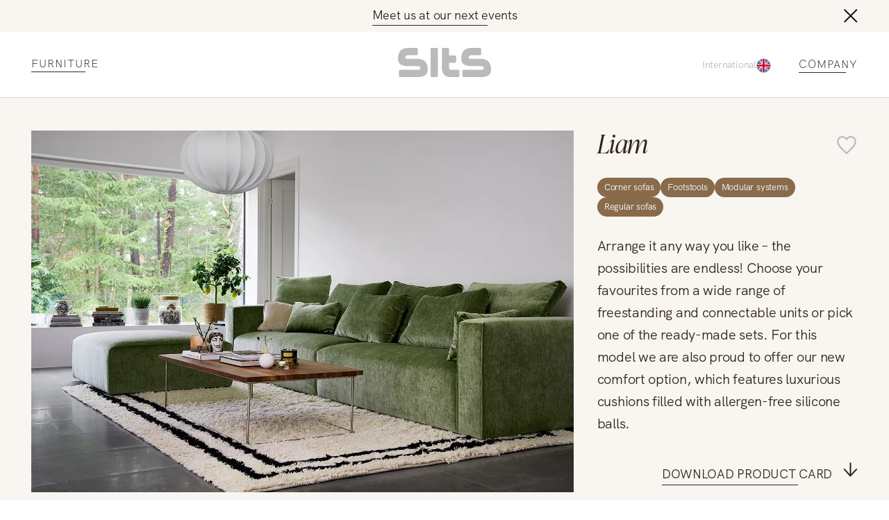

--- FILE ---
content_type: text/html; charset=UTF-8
request_url: https://sits.eu/collection/liam/?i=3851&t=13
body_size: 32564
content:
<!DOCTYPE html><html lang="EN"><head><meta charSet="utf-8"/><meta http-equiv="x-ua-compatible" content="ie=edge"/><meta name="viewport" content="width=device-width, initial-scale=1, shrink-to-fit=no"/><meta name="generator" content="Gatsby 5.14.0"/><meta name="theme-color" content="#996D3E"/><meta charSet="utf-8" data-gatsby-head="true"/><meta property="og:site_name" content="SITS" data-gatsby-head="true"/><meta name="facebook-domain-verification" content="Kgqyu3tcp9asb3ha11p2x50c0lzfxnm" data-gatsby-head="true"/><meta property="og:url" content="https://sits.eu/collection/liam/" data-gatsby-head="true"/><meta property="twitter:title" content="Liam furniture collection: details, dimensions, accessories | SITS" data-gatsby-head="true"/><meta property="og:title" content="Liam furniture collection: details, dimensions, accessories | SITS" data-gatsby-head="true"/><meta name="description" content="Explore the fashionable Liam furniture collection. List of Liam furniture with all dimensions, details and additional accessories | SITS" data-gatsby-head="true"/><meta property="twitter:description" content="Explore the fashionable Liam furniture collection. List of Liam furniture with all dimensions, details and additional accessories | SITS" data-gatsby-head="true"/><meta property="og:description" content="Explore the fashionable Liam furniture collection. List of Liam furniture with all dimensions, details and additional accessories | SITS" data-gatsby-head="true"/><meta property="og:image" content="https://sits.eu/og-image.jpg" data-gatsby-head="true"/><meta property="twitter:image" content="https://sits.eu/og-image.jpg" data-gatsby-head="true"/><style data-href="/styles.5eb1acda9288a1afcbfa.css" data-identity="gatsby-global-css">@charset "UTF-8";:root{--toastify-color-light:#fff;--toastify-color-dark:#121212;--toastify-color-info:#3498db;--toastify-color-success:#07bc0c;--toastify-color-warning:#f1c40f;--toastify-color-error:#e74c3c;--toastify-color-transparent:hsla(0,0%,100%,.7);--toastify-icon-color-info:var(--toastify-color-info);--toastify-icon-color-success:var(--toastify-color-success);--toastify-icon-color-warning:var(--toastify-color-warning);--toastify-icon-color-error:var(--toastify-color-error);--toastify-toast-width:320px;--toastify-toast-background:#fff;--toastify-toast-min-height:64px;--toastify-toast-max-height:800px;--toastify-font-family:sans-serif;--toastify-z-index:9999;--toastify-text-color-light:#757575;--toastify-text-color-dark:#fff;--toastify-text-color-info:#fff;--toastify-text-color-success:#fff;--toastify-text-color-warning:#fff;--toastify-text-color-error:#fff;--toastify-spinner-color:#616161;--toastify-spinner-color-empty-area:#e0e0e0;--toastify-color-progress-light:linear-gradient(90deg,#4cd964,#5ac8fa,#007aff,#34aadc,#5856d6,#ff2d55);--toastify-color-progress-dark:#bb86fc;--toastify-color-progress-info:var(--toastify-color-info);--toastify-color-progress-success:var(--toastify-color-success);--toastify-color-progress-warning:var(--toastify-color-warning);--toastify-color-progress-error:var(--toastify-color-error)}.Toastify__toast-container{box-sizing:border-box;color:#fff;padding:4px;position:fixed;-webkit-transform:translateZ(var(--toastify-z-index));width:var(--toastify-toast-width);z-index:var(--toastify-z-index)}.Toastify__toast-container--top-left{left:1em;top:1em}.Toastify__toast-container--top-center{left:50%;top:1em;transform:translateX(-50%)}.Toastify__toast-container--top-right{right:1em;top:1em}.Toastify__toast-container--bottom-left{bottom:1em;left:1em}.Toastify__toast-container--bottom-center{bottom:1em;left:50%;transform:translateX(-50%)}.Toastify__toast-container--bottom-right{bottom:1em;right:1em}@media only screen and (max-width:480px){.Toastify__toast-container{left:0;margin:0;padding:0;width:100vw}.Toastify__toast-container--top-center,.Toastify__toast-container--top-left,.Toastify__toast-container--top-right{top:0;transform:translateX(0)}.Toastify__toast-container--bottom-center,.Toastify__toast-container--bottom-left,.Toastify__toast-container--bottom-right{bottom:0;transform:translateX(0)}.Toastify__toast-container--rtl{left:auto;right:0}}.Toastify__toast{border-radius:4px;box-shadow:0 1px 10px 0 rgba(0,0,0,.1),0 2px 15px 0 rgba(0,0,0,.05);box-sizing:border-box;cursor:default;direction:ltr;display:flex;font-family:var(--toastify-font-family);justify-content:space-between;margin-bottom:1rem;max-height:var(--toastify-toast-max-height);min-height:var(--toastify-toast-min-height);overflow:hidden;padding:8px;position:relative;z-index:0}.Toastify__toast--rtl{direction:rtl}.Toastify__toast--close-on-click{cursor:pointer}.Toastify__toast-body{align-items:center;display:flex;flex:1 1 auto;margin:auto 0;padding:6px}.Toastify__toast-body>div:last-child{flex:1 1;word-break:break-word}.Toastify__toast-icon{display:flex;flex-shrink:0;margin-inline-end:10px;width:20px}.Toastify--animate{animation-duration:.7s;animation-fill-mode:both}.Toastify--animate-icon{animation-duration:.3s;animation-fill-mode:both}@media only screen and (max-width:480px){.Toastify__toast{border-radius:0;margin-bottom:0}}.Toastify__toast-theme--dark{background:var(--toastify-color-dark);color:var(--toastify-text-color-dark)}.Toastify__toast-theme--colored.Toastify__toast--default,.Toastify__toast-theme--light{background:var(--toastify-color-light);color:var(--toastify-text-color-light)}.Toastify__toast-theme--colored.Toastify__toast--info{background:var(--toastify-color-info);color:var(--toastify-text-color-info)}.Toastify__toast-theme--colored.Toastify__toast--success{background:var(--toastify-color-success);color:var(--toastify-text-color-success)}.Toastify__toast-theme--colored.Toastify__toast--warning{background:var(--toastify-color-warning);color:var(--toastify-text-color-warning)}.Toastify__toast-theme--colored.Toastify__toast--error{background:var(--toastify-color-error);color:var(--toastify-text-color-error)}.Toastify__progress-bar-theme--light{background:var(--toastify-color-progress-light)}.Toastify__progress-bar-theme--dark{background:var(--toastify-color-progress-dark)}.Toastify__progress-bar--info{background:var(--toastify-color-progress-info)}.Toastify__progress-bar--success{background:var(--toastify-color-progress-success)}.Toastify__progress-bar--warning{background:var(--toastify-color-progress-warning)}.Toastify__progress-bar--error{background:var(--toastify-color-progress-error)}.Toastify__progress-bar-theme--colored.Toastify__progress-bar--error,.Toastify__progress-bar-theme--colored.Toastify__progress-bar--info,.Toastify__progress-bar-theme--colored.Toastify__progress-bar--success,.Toastify__progress-bar-theme--colored.Toastify__progress-bar--warning{background:var(--toastify-color-transparent)}.Toastify__close-button{align-self:flex-start;background:transparent;border:none;color:#fff;cursor:pointer;opacity:.7;outline:none;padding:0;transition:.3s ease}.Toastify__close-button--light{color:#000;opacity:.3}.Toastify__close-button>svg{fill:currentColor;height:16px;width:14px}.Toastify__close-button:focus,.Toastify__close-button:hover{opacity:1}@keyframes Toastify__trackProgress{0%{transform:scaleX(1)}to{transform:scaleX(0)}}.Toastify__progress-bar{bottom:0;height:5px;left:0;opacity:.7;position:absolute;transform-origin:left;width:100%;z-index:var(--toastify-z-index)}.Toastify__progress-bar--animated{animation:Toastify__trackProgress linear 1 forwards}.Toastify__progress-bar--controlled{transition:transform .2s}.Toastify__progress-bar--rtl{left:auto;right:0;transform-origin:right}.Toastify__spinner{animation:Toastify__spin .65s linear infinite;border:2px solid;border-color:var(--toastify-spinner-color-empty-area);border-radius:100%;border-right-color:var(--toastify-spinner-color);box-sizing:border-box;height:20px;width:20px}@keyframes Toastify__bounceInRight{0%,60%,75%,90%,to{animation-timing-function:cubic-bezier(.215,.61,.355,1)}0%{opacity:0;transform:translate3d(3000px,0,0)}60%{opacity:1;transform:translate3d(-25px,0,0)}75%{transform:translate3d(10px,0,0)}90%{transform:translate3d(-5px,0,0)}to{transform:none}}@keyframes Toastify__bounceOutRight{20%{opacity:1;transform:translate3d(-20px,0,0)}to{opacity:0;transform:translate3d(2000px,0,0)}}@keyframes Toastify__bounceInLeft{0%,60%,75%,90%,to{animation-timing-function:cubic-bezier(.215,.61,.355,1)}0%{opacity:0;transform:translate3d(-3000px,0,0)}60%{opacity:1;transform:translate3d(25px,0,0)}75%{transform:translate3d(-10px,0,0)}90%{transform:translate3d(5px,0,0)}to{transform:none}}@keyframes Toastify__bounceOutLeft{20%{opacity:1;transform:translate3d(20px,0,0)}to{opacity:0;transform:translate3d(-2000px,0,0)}}@keyframes Toastify__bounceInUp{0%,60%,75%,90%,to{animation-timing-function:cubic-bezier(.215,.61,.355,1)}0%{opacity:0;transform:translate3d(0,3000px,0)}60%{opacity:1;transform:translate3d(0,-20px,0)}75%{transform:translate3d(0,10px,0)}90%{transform:translate3d(0,-5px,0)}to{transform:translateZ(0)}}@keyframes Toastify__bounceOutUp{20%{transform:translate3d(0,-10px,0)}40%,45%{opacity:1;transform:translate3d(0,20px,0)}to{opacity:0;transform:translate3d(0,-2000px,0)}}@keyframes Toastify__bounceInDown{0%,60%,75%,90%,to{animation-timing-function:cubic-bezier(.215,.61,.355,1)}0%{opacity:0;transform:translate3d(0,-3000px,0)}60%{opacity:1;transform:translate3d(0,25px,0)}75%{transform:translate3d(0,-10px,0)}90%{transform:translate3d(0,5px,0)}to{transform:none}}@keyframes Toastify__bounceOutDown{20%{transform:translate3d(0,10px,0)}40%,45%{opacity:1;transform:translate3d(0,-20px,0)}to{opacity:0;transform:translate3d(0,2000px,0)}}.Toastify__bounce-enter--bottom-left,.Toastify__bounce-enter--top-left{animation-name:Toastify__bounceInLeft}.Toastify__bounce-enter--bottom-right,.Toastify__bounce-enter--top-right{animation-name:Toastify__bounceInRight}.Toastify__bounce-enter--top-center{animation-name:Toastify__bounceInDown}.Toastify__bounce-enter--bottom-center{animation-name:Toastify__bounceInUp}.Toastify__bounce-exit--bottom-left,.Toastify__bounce-exit--top-left{animation-name:Toastify__bounceOutLeft}.Toastify__bounce-exit--bottom-right,.Toastify__bounce-exit--top-right{animation-name:Toastify__bounceOutRight}.Toastify__bounce-exit--top-center{animation-name:Toastify__bounceOutUp}.Toastify__bounce-exit--bottom-center{animation-name:Toastify__bounceOutDown}@keyframes Toastify__zoomIn{0%{opacity:0;transform:scale3d(.3,.3,.3)}50%{opacity:1}}@keyframes Toastify__zoomOut{0%{opacity:1}50%{opacity:0;transform:scale3d(.3,.3,.3)}to{opacity:0}}.Toastify__zoom-enter{animation-name:Toastify__zoomIn}.Toastify__zoom-exit{animation-name:Toastify__zoomOut}@keyframes Toastify__flipIn{0%{animation-timing-function:ease-in;opacity:0;transform:perspective(400px) rotateX(90deg)}40%{animation-timing-function:ease-in;transform:perspective(400px) rotateX(-20deg)}60%{opacity:1;transform:perspective(400px) rotateX(10deg)}80%{transform:perspective(400px) rotateX(-5deg)}to{transform:perspective(400px)}}@keyframes Toastify__flipOut{0%{transform:perspective(400px)}30%{opacity:1;transform:perspective(400px) rotateX(-20deg)}to{opacity:0;transform:perspective(400px) rotateX(90deg)}}.Toastify__flip-enter{animation-name:Toastify__flipIn}.Toastify__flip-exit{animation-name:Toastify__flipOut}@keyframes Toastify__slideInRight{0%{transform:translate3d(110%,0,0);visibility:visible}to{transform:translateZ(0)}}@keyframes Toastify__slideInLeft{0%{transform:translate3d(-110%,0,0);visibility:visible}to{transform:translateZ(0)}}@keyframes Toastify__slideInUp{0%{transform:translate3d(0,110%,0);visibility:visible}to{transform:translateZ(0)}}@keyframes Toastify__slideInDown{0%{transform:translate3d(0,-110%,0);visibility:visible}to{transform:translateZ(0)}}@keyframes Toastify__slideOutRight{0%{transform:translateZ(0)}to{transform:translate3d(110%,0,0);visibility:hidden}}@keyframes Toastify__slideOutLeft{0%{transform:translateZ(0)}to{transform:translate3d(-110%,0,0);visibility:hidden}}@keyframes Toastify__slideOutDown{0%{transform:translateZ(0)}to{transform:translate3d(0,500px,0);visibility:hidden}}@keyframes Toastify__slideOutUp{0%{transform:translateZ(0)}to{transform:translate3d(0,-500px,0);visibility:hidden}}.Toastify__slide-enter--bottom-left,.Toastify__slide-enter--top-left{animation-name:Toastify__slideInLeft}.Toastify__slide-enter--bottom-right,.Toastify__slide-enter--top-right{animation-name:Toastify__slideInRight}.Toastify__slide-enter--top-center{animation-name:Toastify__slideInDown}.Toastify__slide-enter--bottom-center{animation-name:Toastify__slideInUp}.Toastify__slide-exit--bottom-left,.Toastify__slide-exit--top-left{animation-name:Toastify__slideOutLeft}.Toastify__slide-exit--bottom-right,.Toastify__slide-exit--top-right{animation-name:Toastify__slideOutRight}.Toastify__slide-exit--top-center{animation-name:Toastify__slideOutUp}.Toastify__slide-exit--bottom-center{animation-name:Toastify__slideOutDown}@keyframes Toastify__spin{0%{transform:rotate(0deg)}to{transform:rotate(1turn)}}

/*! normalize.css v8.0.1 | MIT License | github.com/necolas/normalize.css */html{-webkit-text-size-adjust:100%;line-height:1.15}body{margin:0}main{display:block}h1{font-size:2em}hr{box-sizing:content-box;height:0;overflow:visible}pre{font-family:monospace,monospace;font-size:1em}a{background-color:transparent}abbr[title]{border-bottom:none;text-decoration:underline;-webkit-text-decoration:underline dotted;text-decoration:underline dotted}b,strong{font-weight:bolder}code,kbd,samp{font-family:monospace,monospace;font-size:1em}small{font-size:80%}sub,sup{font-size:75%;line-height:0;position:relative;vertical-align:baseline}sub{bottom:-.25em}sup{top:-.5em}img{border-style:none}button,input,optgroup,select,textarea{font-family:inherit;font-size:100%;line-height:1.15;margin:0}button,input{overflow:visible}button,select{text-transform:none}[type=button],[type=reset],[type=submit],button{-webkit-appearance:button}[type=button]::-moz-focus-inner,[type=reset]::-moz-focus-inner,[type=submit]::-moz-focus-inner,button::-moz-focus-inner{border-style:none;padding:0}[type=button]:-moz-focusring,[type=reset]:-moz-focusring,[type=submit]:-moz-focusring,button:-moz-focusring{outline:1px dotted ButtonText}fieldset{padding:.35em .75em .625em}legend{box-sizing:border-box;color:inherit;display:table;max-width:100%;padding:0;white-space:normal}progress{vertical-align:baseline}textarea{overflow:auto}[type=checkbox],[type=radio]{box-sizing:border-box;padding:0}[type=number]::-webkit-inner-spin-button,[type=number]::-webkit-outer-spin-button{height:auto}[type=search]{-webkit-appearance:textfield;outline-offset:-2px}[type=search]::-webkit-search-decoration{-webkit-appearance:none}::-webkit-file-upload-button{-webkit-appearance:button;font:inherit}details{display:block}summary{display:list-item}[hidden]{display:none}@font-face{font-display:swap;font-family:Ivy;font-style:italic;font-weight:300;src:url(/fonts/IvyPrestoDisplayLightItalic.woff2) format("woff2")}@font-face{font-display:swap;font-family:Gothic;font-style:normal;font-weight:700;src:url(/fonts/TradeGothicNextBold.woff2) format("woff2")}@font-face{font-display:swap;font-family:Gothic;font-style:normal;font-weight:300;src:url(/fonts/TradeGothicNextLight.woff2) format("woff2")}@font-face{font-display:swap;font-family:Gothic;font-style:normal;font-weight:400;src:url(/fonts/TradeGothicNextRegular.woff2) format("woff2")}@font-face{font-display:swap;font-family:HKGrotesk;font-stretch:80%;font-style:normal;font-weight:300;letter-spacing:-.015em;src:url(/fonts/HKGrotesk-Light.woff2) format("woff2"),url(/fonts/HKGrotesk-Light.woff) format("woff")}@font-face{font-display:swap;font-family:HKGrotesk;font-stretch:80%;font-style:normal;font-weight:400;letter-spacing:-.015em;src:url(/fonts/HKGrotesk-Regular.woff2) format("woff2"),url(/fonts/HKGrotesk-Regular.woff) format("woff")}@font-face{font-display:swap;font-family:HKGrotesk;font-stretch:80%;font-style:normal;font-weight:700;letter-spacing:-.015em;src:url(/fonts/HKGrotesk-Bold.woff2) format("woff2"),url(/fonts/HKGrotesk-Bold.woff) format("woff")}@font-face{font-display:swap;font-family:Inter;font-style:normal;font-weight:400;src:url(/fonts/Inter-Regular.woff2) format("woff2"),url(/fonts/Inter-Regular.woff) format("woff")}@font-face{font-display:swap;font-family:Inter;font-style:normal;font-weight:300;src:url(/fonts/Inter-Light.woff2) format("woff2"),url(/fonts/Inter-Light.woff) format("woff")}@font-face{font-display:swap;font-family:Inter;font-style:normal;font-weight:700;src:url(/fonts/Inter-Bold.woff2) format("woff2"),url(/fonts/Inter-Bold.woff) format("woff")}.slick-slider{-webkit-touch-callout:none;-webkit-tap-highlight-color:transparent;box-sizing:border-box;touch-action:pan-y;-webkit-user-select:none;user-select:none;-khtml-user-select:none}.slick-list,.slick-slider{display:block;position:relative}.slick-list{margin:0;overflow:hidden;padding:0}.slick-list:focus{outline:none}.slick-list.dragging{cursor:pointer;cursor:hand}.slick-slider .slick-list,.slick-slider .slick-track{transform:translateZ(0)}.slick-track{display:block;left:0;margin-left:auto;margin-right:auto;position:relative;top:0}.slick-track:after,.slick-track:before{content:"";display:table}.slick-track:after{clear:both}.slick-loading .slick-track{visibility:hidden}.slick-slide{display:none;float:left;height:100%;min-height:1px}[dir=rtl] .slick-slide{float:right}.slick-slide img{display:block}.slick-slide.slick-loading img{display:none}.slick-slide.dragging img{pointer-events:none}.slick-initialized .slick-slide{display:block}.slick-loading .slick-slide{visibility:hidden}.slick-vertical .slick-slide{border:1px solid transparent;display:block;height:auto}.slick-arrow.slick-hidden{display:none}.slick-loading .slick-list{background:#fff url([data-uri]) 50% no-repeat}@font-face{font-family:slick;font-style:normal;font-weight:400;src:url([data-uri]);src:url([data-uri]?#iefix) format("embedded-opentype"),url([data-uri]) format("woff"),url([data-uri]) format("truetype"),url([data-uri]#slick) format("svg")}.slick-next,.slick-prev{border:none;cursor:pointer;display:block;font-size:0;height:20px;line-height:0;padding:0;position:absolute;top:50%;transform:translateY(-50%);width:20px}.slick-next,.slick-next:focus,.slick-next:hover,.slick-prev,.slick-prev:focus,.slick-prev:hover{background:transparent;color:transparent;outline:none}.slick-next:focus:before,.slick-next:hover:before,.slick-prev:focus:before,.slick-prev:hover:before{opacity:1}.slick-next.slick-disabled:before,.slick-prev.slick-disabled:before{opacity:.25}.slick-next:before,.slick-prev:before{-webkit-font-smoothing:antialiased;-moz-osx-font-smoothing:grayscale;color:#fff;font-family:slick;font-size:20px;line-height:1;opacity:.75}.slick-prev{left:-25px}[dir=rtl] .slick-prev{left:auto;right:-25px}.slick-prev:before{content:"←"}[dir=rtl] .slick-prev:before{content:"→"}.slick-next{right:-25px}[dir=rtl] .slick-next{left:-25px;right:auto}.slick-next:before{content:"→"}[dir=rtl] .slick-next:before{content:"←"}.slick-dotted.slick-slider{margin-bottom:30px}.slick-dots{bottom:-25px;display:block;list-style:none;margin:0;padding:0;position:absolute;text-align:center;width:100%}.slick-dots li{display:inline-block;margin:0 5px;padding:0;position:relative}.slick-dots li,.slick-dots li button{cursor:pointer;height:20px;width:20px}.slick-dots li button{background:transparent;border:0;color:transparent;display:block;font-size:0;line-height:0;outline:none;padding:5px}.slick-dots li button:focus,.slick-dots li button:hover{outline:none}.slick-dots li button:focus:before,.slick-dots li button:hover:before{opacity:1}.slick-dots li button:before{-webkit-font-smoothing:antialiased;-moz-osx-font-smoothing:grayscale;color:#000;content:"•";font-family:slick;font-size:6px;height:20px;left:0;line-height:20px;opacity:.25;position:absolute;text-align:center;top:0;width:20px}.slick-dots li.slick-active button:before{color:#000;opacity:.75}.marker-cluster-small{background-color:hsla(91,60%,72%,.6)}.marker-cluster-small div{background-color:rgba(110,204,57,.6)}.marker-cluster-medium{background-color:rgba(241,211,87,.6)}.marker-cluster-medium div{background-color:rgba(240,194,12,.6)}.marker-cluster-large{background-color:hsla(18,97%,72%,.6)}.marker-cluster-large div{background-color:rgba(241,128,23,.6)}.leaflet-oldie .marker-cluster-small{background-color:#b5e28c}.leaflet-oldie .marker-cluster-small div{background-color:#6ecc39}.leaflet-oldie .marker-cluster-medium{background-color:#f1d357}.leaflet-oldie .marker-cluster-medium div{background-color:#f0c20c}.leaflet-oldie .marker-cluster-large{background-color:#fd9c73}.leaflet-oldie .marker-cluster-large div{background-color:#f18017}.marker-cluster{background-clip:padding-box;border-radius:20px}.marker-cluster div{border-radius:15px;font:12px Helvetica Neue,Arial,Helvetica,sans-serif;height:30px;margin-left:5px;margin-top:5px;text-align:center;width:30px}.marker-cluster span{line-height:30px}.leaflet-cluster-anim .leaflet-marker-icon,.leaflet-cluster-anim .leaflet-marker-shadow{transition:transform .3s ease-out,opacity .3s ease-in}.leaflet-cluster-spider-leg{transition:stroke-dashoffset .3s ease-out,stroke-opacity .3s ease-in}</style><link rel="sitemap" type="application/xml" href="/sitemap-index.xml"/><style>.gatsby-image-wrapper{position:relative;overflow:hidden}.gatsby-image-wrapper picture.object-fit-polyfill{position:static!important}.gatsby-image-wrapper img{bottom:0;height:100%;left:0;margin:0;max-width:none;padding:0;position:absolute;right:0;top:0;width:100%;object-fit:cover}.gatsby-image-wrapper [data-main-image]{opacity:0;transform:translateZ(0);transition:opacity .25s linear;will-change:opacity}.gatsby-image-wrapper-constrained{display:inline-block;vertical-align:top}</style><noscript><style>.gatsby-image-wrapper noscript [data-main-image]{opacity:1!important}.gatsby-image-wrapper [data-placeholder-image]{opacity:0!important}</style></noscript><script type="module">const e="undefined"!=typeof HTMLImageElement&&"loading"in HTMLImageElement.prototype;e&&document.body.addEventListener("load",(function(e){const t=e.target;if(void 0===t.dataset.mainImage)return;if(void 0===t.dataset.gatsbyImageSsr)return;let a=null,n=t;for(;null===a&&n;)void 0!==n.parentNode.dataset.gatsbyImageWrapper&&(a=n.parentNode),n=n.parentNode;const o=a.querySelector("[data-placeholder-image]"),r=new Image;r.src=t.currentSrc,r.decode().catch((()=>{})).then((()=>{t.style.opacity=1,o&&(o.style.opacity=0,o.style.transition="opacity 500ms linear")}))}),!0);</script><style data-styled="" data-styled-version="6.1.13">:root{--light-background:#F9F5F0;--gray:#707070;--color-brown:#886B4B;--color-brown-light:#886B4B66;--text-color:#31231E;--animation:.8s cubic-bezier(0.42,0,0.58,1);--menu-animation:.55s cubic-bezier(0.42,0,0.58,1);--page-margin:clamp(calc(16rem / 16),calc(32vw / 7.68),calc(40rem / 16));}/*!sc*/
@media (max-width:899px) and (min-width:600px){:root{--page-margin:clamp(calc(40rem / 16),calc(80vw / 7.68),calc(80rem / 16));}}/*!sc*/
html{scroll-behavior:smooth;}/*!sc*/
.yellow-button{height:clamp(48px,7.45393634840871vw,89px);background-color:transparent;position:relative;font-weight:300;font-size:clamp(16px,2.3450586264656614vw,28px);width:100%;text-align:center;display:flex;align-items:center;justify-content:center;margin:0 auto;margin-top:45px;cursor:pointer;transition:background-color .4s cubic-bezier(0.42,0,0.58,1),border .4s cubic-bezier(0.42,0,0.58,1);border:1px solid #31231E;}/*!sc*/
.yellow-button:hover{background-color:#F4F4F4;}/*!sc*/
.yellow-button:active{background-color:#E3E3E3;}/*!sc*/
.yellow-button:focus-visible{outline-offset:2px;background-color:#F4F4F4;}/*!sc*/
@media (max-width:1024px){.yellow-button{max-width:clamp(350px,37.68844221105528vw,450px);}}/*!sc*/
.max-width{max-width:1300px;width:calc(100% - var(--page-margin) * 2);margin:0 auto;height:100%;}/*!sc*/
*{margin:0;padding:0;text-decoration:none;box-sizing:border-box;-webkit-tap-highlight-color:transparent;color:var(--text-color);font-family:'HKGrotesk';line-height:1.4em;text-underline-offset:6px;text-decoration-thickness:1px!important;outline:none;font-variant-numeric:oldstyle-nums;letter-spacing:-0.015em;}/*!sc*/
body{scrollbar-gutter:stable both-edges;overflow:overlay;}/*!sc*/
@media (max-width:420px){.slick-dots li{margin:0 2px!important;}}/*!sc*/
.slick-dots li button:before{transition:opacity .3s cubic-bezier(0.42,0,0.58,1);}/*!sc*/
.underline{width:fit-content;position:relative;padding-bottom:3px;text-decoration:unset!important;text-transform:uppercase;transition:background-size 0.5s cubic-bezier(0.76,0,0.24,1);background-image:linear-gradient(#222b40,#222b40);background-size:80% 1px;background-position:left bottom;background-repeat:no-repeat;}/*!sc*/
@media (pointer:coarse){.underline{background-size:80% 1px!important;}}/*!sc*/
.underline:hover{background-size:100% 1px!important;}/*!sc*/
.styled-link{width:fit-content;display:block;position:relative;padding-bottom:3px;transition:background-size 0.5s cubic-bezier(0.76,0,0.24,1);background-image:linear-gradient(#222b40,#222b40);background-size:0% 1px;background-position:left bottom;background-repeat:no-repeat;}/*!sc*/
@media (pointer:coarse){.styled-link{background-size:80% 1px!important;}}/*!sc*/
.styled-link:hover{background-size:100% 1px!important;}/*!sc*/
.no-focus{position:absolute;opacity:0;left:0;top:0;}/*!sc*/
*:focus{outline:none;}/*!sc*/
*:focus-visible{outline:2px solid var(--color-brown);}/*!sc*/
input:focus-visible{outline:none;}/*!sc*/
.Toastify__toast{background-color:var(--light-background)!important;color:var(--text-color)!important;}/*!sc*/
.Toastify__progress-bar-theme--light{background:var(--color-brown)!important;opacity:0!important;}/*!sc*/
.Toastify__toast{transition:all .4s cubic-bezier(0.42,0,0.58,1);}/*!sc*/
.Toastify__toast.enter{animation:lbWRkT 0.5s cubic-bezier(0.42,0,0.58,1) both;}/*!sc*/
.Toastify__toast.exit{animation:gHmQJP 0.5s cubic-bezier(0.42,0,0.58,1) both;}/*!sc*/
main{max-width:1920px;margin:0 auto;width:100%;}/*!sc*/
.archive-title{font-size:44px;font-style:italic;font-weight:300;line-height:170%;position:relative;width:fit-content;}/*!sc*/
.p{font-size:28px;line-height:135%;font-weight:300;}/*!sc*/
.button{width:fit-content;padding:13px 46px;background-color:var(--color-brown);font-size:18px;text-transform:uppercase;color:#fff;border:none;margin:0 auto;display:block;cursor:pointer;}/*!sc*/
@media (max-width:768px){.button{font-size:16px;}}/*!sc*/
@media (max-width:375px){.button{font-size:14px;}}/*!sc*/
data-styled.g1[id="sc-global-dtKdmM1"]{content:"sc-global-dtKdmM1,"}/*!sc*/
.jePCYW{width:100%;padding:0 45px;margin:0 auto;max-width:1920px;box-sizing:border-box;}/*!sc*/
@media (max-width:768px){.jePCYW{padding:0 24px;}}/*!sc*/
data-styled.g2[id="container__Container-sc-1c5s102-0"]{content:"jePCYW,"}/*!sc*/
.gbkTrT{max-width:1920px;margin:0 auto;margin-top:120px;width:100%;}/*!sc*/
.gbkTrT a,.gbkTrT button{color:#31231e;letter-spacing:1px;font-size:14px;font-weight:300;text-transform:uppercase;cursor:pointer;}/*!sc*/
data-styled.g3[id="footer__Wrapper-sc-hlhseb-0"]{content:"gbkTrT,"}/*!sc*/
.kagXSP{padding:45px 0 60px 0;background-color:#f9f5f0;transition:opacity 0.4s cubic-bezier(0.42,0,0.58,1);opacity:1;}/*!sc*/
.kagXSP .container{display:flex;justify-content:space-between;align-items:center;}/*!sc*/
data-styled.g4[id="footer__BottomPart-sc-hlhseb-1"]{content:"kagXSP,"}/*!sc*/
.lxqCb{display:flex;justify-content:space-between;width:100%;}/*!sc*/
.lxqCb div{display:grid;align-items:center;grid-gap:12px;}/*!sc*/
.lxqCb button{border:none;background-color:transparent;}/*!sc*/
.lxqCb .right{text-align:right;margin-left:auto;}/*!sc*/
.lxqCb a{height:fit-content;}/*!sc*/
@media (max-width:640px){.lxqCb{display:flex;flex-direction:column-reverse;gap:40px;}.lxqCb div{text-align:center!important;margin:0 auto;}.lxqCb div a,.lxqCb div button{margin:0 auto;}}/*!sc*/
data-styled.g5[id="footer__Center-sc-hlhseb-2"]{content:"lxqCb,"}/*!sc*/
.gZygEe{display:flex;flex-direction:column;align-items:flex-end;grid-gap:20px;width:100%;}/*!sc*/
.gZygEe .logo{margin-bottom:20px;}/*!sc*/
.gZygEe .logo svg{max-height:42px;width:fit-content;}/*!sc*/
@media (max-width:640px){.gZygEe{align-items:center;}}/*!sc*/
data-styled.g6[id="footer__Menu-sc-hlhseb-3"]{content:"gZygEe,"}/*!sc*/
.frlbBg{display:flex;justify-content:flex-end;gap:16px;margin-top:20px;}/*!sc*/
.frlbBg a{width:43.2px;height:43.2px;border-radius:50%;}/*!sc*/
.frlbBg svg path,.frlbBg svg rect{transition:fill 0.4s cubic-bezier(0.42,0,0.58,1);}/*!sc*/
.frlbBg .path:hover svg path{fill:var(--color-brown);}/*!sc*/
.frlbBg .rect:hover svg rect{fill:var(--color-brown);}/*!sc*/
data-styled.g7[id="footer__Flex-sc-hlhseb-4"]{content:"frlbBg,"}/*!sc*/
.iBkyRY{height:20px;width:20px;border:none;background:transparent;cursor:pointer;}/*!sc*/
.iBkyRY svg{transition:transform .4s cubic-bezier(0.42,0,0.58,1);}/*!sc*/
@media (max-width:640px){.iBkyRY{width:15px;height:15px;transform:translateY(-2px);}.iBkyRY svg{width:15px;height:15px;}}/*!sc*/
data-styled.g8[id="close-button__Button-sc-243s50-0"]{content:"iBkyRY,"}/*!sc*/
.hUiKYZ{position:relative;border-bottom:1px solid black;display:flex;justify-content:space-between;align-items:center;}/*!sc*/
.hUiKYZ button{height:20px;width:20px;border:none;margin-right:12px;background-color:transparent;}/*!sc*/
.hUiKYZ .placeholder{width:20px;height:20px;margin-right:12px;}/*!sc*/
.hUiKYZ span{position:absolute;font-weight:400;font-size:18px;letter-spacing:0.003em;color:#767676;left:0;top:-5px;pointer-events:none;transition:all .3s cubic-bezier(0.42,0,0.58,1);}/*!sc*/
.hUiKYZ span.active{font-size:12px;top:0;transform:translateY(-100%);}/*!sc*/
.hUiKYZ svg{transition:transform .4s cubic-bezier(0.42,0,0.58,1);}/*!sc*/
.hUiKYZ button{border:none;background-color:transparent;cursor:pointer;}/*!sc*/
.hUiKYZ input{border:none;width:100%;font-size:14px;padding-bottom:10px;}/*!sc*/
@media (max-width:840px){.hUiKYZ{padding-bottom:6px;margin-top:20px;}.hUiKYZ input{padding-bottom:0;}.hUiKYZ svg{width:20px!important;height:20px!important;}.hUiKYZ a{margin-bottom:-2px!important;}}/*!sc*/
data-styled.g10[id="input__Wrapper-sc-bdiq6u-0"]{content:"hUiKYZ,"}/*!sc*/
.hREoRn input{font-weight:300;font-size:16px;}/*!sc*/
.hREoRn.extended label{font-size:clamp(16px,1.340033500837521vw,20px);font-weight:300;}/*!sc*/
.hREoRn.extended input{border-bottom:1px solid #BABABA;}/*!sc*/
data-styled.g13[id="search__Wrapper-sc-15pxku7-0"]{content:"hREoRn,"}/*!sc*/
.gyDiuE{position:absolute;background-color:#fff;bottom:-5px;left:-24px;right:-24px;transform:translateY(100%);display:grid;grid-gap:16px;padding:24px;box-sizing:content-box;opacity:0;pointer-events:none;transition:opacity 0.4s ease-out;}/*!sc*/
.gyDiuE.mobile{display:none;}/*!sc*/
@media (max-width:420px){.gyDiuE{width:140px;left:unset;}}/*!sc*/
.gyDiuE.active{opacity:1;pointer-events:all;}/*!sc*/
.gyDiuE >div,.gyDiuE >a{display:flex;gap:6px;justify-content:space-between;align-items:center;}/*!sc*/
.gyDiuE >div >div,.gyDiuE >a >div{display:flex;align-items:center;gap:6px;}/*!sc*/
.gyDiuE >div .icon,.gyDiuE >a .icon{width:20px;height:20px;position:relative;border:1px solid #bababa;border-radius:50%;}/*!sc*/
.gyDiuE >div .icon svg,.gyDiuE >a .icon svg{position:absolute;z-index:4;left:50%;top:50%;transform:translate(-50%,-50%);width:16px;height:16px;border-radius:50%;}/*!sc*/
.gyDiuE >div .dot,.gyDiuE >a .dot{width:20px;height:20px;border-radius:50%;border:1px solid #bababa;}/*!sc*/
.gyDiuE .first .dot{position:relative;border-color:#31231e;}/*!sc*/
.gyDiuE .first .dot::after{content:'';position:absolute;left:50%;top:50%;transform:translate(-50%,-50%);width:10px;height:10px;border-radius:50%;background-color:#31231e;}/*!sc*/
data-styled.g14[id="lang-changer__LanguageOptions-sc-6ped3r-0"]{content:"gyDiuE,"}/*!sc*/
.chLfJc{border:none;background-color:transparent;cursor:pointer;color:#bababa;font-size:14px;display:inline-flex;align-items:center;gap:8px;margin-right:40px;position:relative;justify-content:flex-end;min-width:150px;}/*!sc*/
@media (max-width:390px){.chLfJc{min-width:fit-content;}}/*!sc*/
.chLfJc .svg{margin-top:2px;}/*!sc*/
@media (max-width:450px){.chLfJc{margin-right:20px;margin-left:10px;text-align:right;}}/*!sc*/
.chLfJc .svg{display:flex;align-items:center;justify-content:center;}/*!sc*/
.chLfJc .svg svg{border-radius:50%;border:1px solid #bababa;min-width:21px;min-height:21px;}/*!sc*/
@media (max-width:420px){.chLfJc .svg svg{min-width:25px;min-height:25px;}}/*!sc*/
.chLfJc >span{color:#bababa;font-size:14px;}/*!sc*/
@media (max-width:420px){.chLfJc >span{display:none;}}/*!sc*/
.chLfJc .svg g,.chLfJc .svg line{transition:stroke 0.4s ease-out;}/*!sc*/
data-styled.g15[id="lang-changer__Button-sc-6ped3r-1"]{content:"chLfJc,"}/*!sc*/
.gFnIob{display:flex;gap:3px;align-items:center;transform:translateY(1px);}/*!sc*/
.gFnIob span{font-weight:600;font-size:16px;}/*!sc*/
@media (max-width:840px){.gFnIob svg{width:24px!important;height:24px!important;}}/*!sc*/
data-styled.g16[id="favourite-counter__Hearth-sc-1yqrvfj-0"]{content:"gFnIob,"}/*!sc*/
.ijSKYy{background:#f9f5f0;padding:9px 0;transition:all 0.5s cubic-bezier(0.42,0,0.58,1);}/*!sc*/
.ijSKYy a{width:fit-content;position:relative;padding-bottom:3px;text-decoration:unset!important;transition:background-size 0.5s cubic-bezier(0.76,0,0.24,1);background-image:linear-gradient(#222b40,#222b40);background-size:80% 1px;background-position:left bottom;background-repeat:no-repeat;}/*!sc*/
@media (pointer:coarse){.ijSKYy a{background-size:80% 1px!important;}}/*!sc*/
.ijSKYy a:hover{background-size:100% 1px!important;}/*!sc*/
.ijSKYy .content{text-align:center;margin-top:10px;font-size:clamp(13px,calc(14vw / 7.68),16px);}/*!sc*/
@media (max-width:420px){.ijSKYy .content{text-align:left;}}/*!sc*/
.ijSKYy .arrow{transition:all 0.3s cubic-bezier(0.42,0,0.58,1);}/*!sc*/
.ijSKYy details[open] .arrow{transform:rotate(180deg);}/*!sc*/
.ijSKYy .row::-webkit-details-marker{display:none;}/*!sc*/
.ijSKYy .row{display:grid;grid-template-columns:20px auto 20px;gap:12px;align-items:center;min-height:26px;}/*!sc*/
.ijSKYy .row .text{display:flex;align-items:center;justify-content:center;gap:8px;}/*!sc*/
.ijSKYy .row .text img{height:33px;width:50px;}/*!sc*/
.ijSKYy .row .text p{display:flex;align-items:center;gap:12px;}/*!sc*/
@media (max-width:420px){.ijSKYy .row .text{justify-content:flex-start;}}/*!sc*/
@media (max-width:420px){.ijSKYy .row{grid-template-columns:auto 20px;}.ijSKYy .row >span{display:none;}}/*!sc*/
.ijSKYy .row >*{display:block;}/*!sc*/
.ijSKYy .row p{text-align:center;line-height:120%;font-size:clamp(14px,calc(14vw / 7.68),18px);}/*!sc*/
@media (max-width:420px){.ijSKYy .row p{text-align:left;}}/*!sc*/
data-styled.g17[id="header__Additional-sc-19lvl2b-0"]{content:"ijSKYy,"}/*!sc*/
.jAzsFC{background-color:rgba(49,35,30,0.35);position:fixed;left:0;right:0;bottom:0;top:0;z-index:110;opacity:0;pointer-events:none;transition:opacity 0.5s cubic-bezier(0.42,0,0.58,1);}/*!sc*/
.jAzsFC.visible{opacity:1;pointer-events:all;}/*!sc*/
data-styled.g18[id="header__Overlay-sc-19lvl2b-1"]{content:"jAzsFC,"}/*!sc*/
.jHYweJ{max-width:1920px;width:100%;margin:0 auto;position:sticky;z-index:108;top:0;padding:0;left:0;right:0;height:95px;background-color:#fff;border-bottom:1px solid transparent;transition:border 0.5s cubic-bezier(0.42,0,0.58,1);border-bottom:1px solid #ddd;}/*!sc*/
.jHYweJ .right{width:fit-content;margin-left:auto;}/*!sc*/
.jHYweJ .item{display:flex;gap:10px;align-items:center;width:fit-content;}/*!sc*/
.jHYweJ .item svg path{fill:transparent;transition:all 0.5s cubic-bezier(0.42,0,0.58,1);}/*!sc*/
.jHYweJ .item:hover .styled-link{background-size:100% 1px;}/*!sc*/
.jHYweJ .item:hover svg path{stroke:#edc53d;}/*!sc*/
.jHYweJ .item.active{font-weight:600;}/*!sc*/
.jHYweJ .item.active svg path{fill:#edc53d;stroke:#edc53d;}/*!sc*/
.jHYweJ .control-mobile{display:none;}/*!sc*/
.jHYweJ .container{display:grid;grid-template-columns:1fr auto 1fr;justify-content:space-between;align-items:center;height:100%;}/*!sc*/
@media (max-width:840px){.jHYweJ{height:76px;}.jHYweJ .container{display:flex;justify-content:space-between;}.jHYweJ .control-desctop{display:none;}.jHYweJ .control-mobile{display:block;}}/*!sc*/
data-styled.g19[id="header__Wrapper-sc-19lvl2b-2"]{content:"jHYweJ,"}/*!sc*/
.jSxWUR{overflow:auto;position:fixed;z-index:111;width:400px;padding:42px;left:0;top:0;bottom:0;background-color:#fff;transform:translateX(-500px);transition:transform var(--menu-animation);}/*!sc*/
.jSxWUR .item{display:flex;gap:10px;align-items:center;width:fit-content;font-size:16px;font-weight:300;}/*!sc*/
.jSxWUR .item:nth-child(2){margin-top:16px;}/*!sc*/
.jSxWUR.active{transform:translateX(0);}/*!sc*/
@media (max-width:840px){.jSxWUR{display:none;}}/*!sc*/
data-styled.g21[id="header__LeftMenu-sc-19lvl2b-4"]{content:"jSxWUR,"}/*!sc*/
.dsnEkG{margin-top:60px;display:grid;grid-gap:16px;}/*!sc*/
.dsnEkG.reverse{text-align:right;}/*!sc*/
data-styled.g22[id="header__MenuContent-sc-19lvl2b-5"]{content:"dsnEkG,"}/*!sc*/
.jtlHwy{overflow:auto;position:fixed;z-index:111;width:400px;padding:42px;right:0;top:0;bottom:0;background-color:#fff;transform:translateX(500px);transition:transform var(--menu-animation);}/*!sc*/
.jtlHwy .item{display:flex;gap:10px;align-items:center;width:fit-content;margin-left:auto;font-size:16px;font-weight:300;}/*!sc*/
.jtlHwy.active{transform:translateX(0);}/*!sc*/
@media (max-width:840px){.jtlHwy{display:none;}}/*!sc*/
data-styled.g23[id="header__RightMenu-sc-19lvl2b-6"]{content:"jtlHwy,"}/*!sc*/
.ObDWp{display:flex;justify-content:space-between;align-items:center;}/*!sc*/
.ObDWp b{font-size:16px;letter-spacing:1px;}/*!sc*/
data-styled.g24[id="header__Flex-sc-19lvl2b-7"]{content:"ObDWp,"}/*!sc*/
.ftbgnG{border:none;background-color:transparent;cursor:pointer;width:fit-content;display:inline-flex;align-items:center;gap:8px;font-size:16px;letter-spacing:1px;font-weight:300;}/*!sc*/
data-styled.g25[id="header__Button-sc-19lvl2b-8"]{content:"ftbgnG,"}/*!sc*/
.kOUems{border:none;background-color:transparent;cursor:pointer;width:25px;height:20px;position:relative;}/*!sc*/
.kOUems::after{content:'';position:absolute;left:0;right:0;top:0;height:2px;background-color:#000;transition:all 0.2s cubic-bezier(0.39,0.575,0.565,1);}/*!sc*/
.kOUems span::after{content:'';position:absolute;left:0;right:0;top:50%;transform:translateY(-50%);height:2px;background-color:#000;transition:all 0.2s cubic-bezier(0.39,0.575,0.565,1);}/*!sc*/
.kOUems span::before{content:'';position:absolute;left:7px;right:0;bottom:0;height:2px;background-color:#000;transition:all 0.2s cubic-bezier(0.39,0.575,0.565,1);}/*!sc*/
.kOUems.open::after{right:unset;width:100%;left:0;top:50%;transform-origin:50% 50%;transform:rotateZ(45deg);}/*!sc*/
.kOUems.open span::after{right:unset;width:100%;left:0;transform-origin:50% 50%;transform:rotateZ(-45deg);}/*!sc*/
.kOUems.open span::before{transform:translateX(-100%);opacity:0;}/*!sc*/
data-styled.g26[id="header__Burger-sc-19lvl2b-9"]{content:"kOUems,"}/*!sc*/
.gXncgh{display:flex;flex-direction:column;height:fit-content;}/*!sc*/
data-styled.g34[id="layout__App-sc-r0plwe-0"]{content:"gXncgh,"}/*!sc*/
.fTgtgq{position:fixed;z-index:100000000;inset:0;background-color:#fff;pointer-events:none;transition:opacity 0.3s cubic-bezier(0.785,0.135,0.15,0.86);}/*!sc*/
.fTgtgq.disabled{opacity:0;}/*!sc*/
@media (max-width:768px){.fTgtgq{display:none;}}/*!sc*/
data-styled.g35[id="layout__Overlay-sc-r0plwe-1"]{content:"fTgtgq,"}/*!sc*/
.fbeYKK{background-color:transparent;border:none;cursor:pointer;width:32px;height:32px;transform-origin:50% 50%;}/*!sc*/
.fbeYKK:hover svg path{stroke:#edc53d;}/*!sc*/
.fbeYKK.active path{fill:#edc53d;stroke:#edc53d;}/*!sc*/
.fbeYKK svg{width:28px;height:26px;}/*!sc*/
.fbeYKK svg path{transition:all .3s cubic-bezier(0.42,0,0.58,1);}/*!sc*/
@media (max-width:1194px){.fbeYKK svg{width:23px;height:21px;}}/*!sc*/
@media (max-width:640px){.fbeYKK svg{width:21px;height:19px;}}/*!sc*/
data-styled.g37[id="add-to-favourite__Button-sc-l5mmrt-1"]{content:"fbeYKK,"}/*!sc*/
.doxpaE{padding:3px 10px 4px 10px;background-color:var(--color-brown);color:#fff;font-size:clamp(11px,1.0050251256281406vw,15px);line-height:166%;border-radius:1000px;position:relative;z-index:2;transition:background-color .4s cubic-bezier(0.42,0,0.58,1);}/*!sc*/
.doxpaE:hover{background-color:#785836;}/*!sc*/
@media (max-width:768px){.doxpaE{padding:0;background-color:unset;color:#9c6325;border-radius:unset;}.doxpaE:hover{background-color:unset;}}/*!sc*/
data-styled.g38[id="category__Wrapper-sc-i32kyj-0"]{content:"doxpaE,"}/*!sc*/
.lcgWBQ{display:grid;grid-template-columns:auto auto;grid-gap:16px;width:fit-content;align-items:center;background-size:inherit;}/*!sc*/
.lcgWBQ:hover span{background-size:100% 1px;}/*!sc*/
.lcgWBQ span{font-size:clamp(16px,1.507537688442211vw,18px);line-height:150%;display:block;position:relative;width:fit-content;background-size:inherit;}/*!sc*/
.lcgWBQ div{transition:all .5s cubic-bezier(0.42,0,0.58,1);}/*!sc*/
.lcgWBQ:hover div{transform:translateY(6px)!important;}/*!sc*/
data-styled.g39[id="download-with-arrow__Link-sc-utquoo-0"]{content:"lcgWBQ,"}/*!sc*/
.fXgfoG{position:absolute;padding:0 16px;background-color:#fff;display:flex;align-items:center;gap:32px;opacity:0;pointer-events:none;top:-20px;right:0;transform:translateY(-100%);width:500px;transition:all .4s cubic-bezier(0.42,0,0.58,1);z-index:2;border:2px solid #C3C3C3;}/*!sc*/
@media (max-width:440px){.fXgfoG{gap:16px;}}/*!sc*/
.fXgfoG::before{content:"";position:absolute;z-index:-1;bottom:0;right:20px;background:#C3C3C3;transform:translateY(10px) rotate(45deg);width:24px;height:24px;}/*!sc*/
@media (max-width:1024px){.fXgfoG::before{left:20px;right:unset;}}/*!sc*/
@media (max-width:600px){.fXgfoG::before{display:none;}}/*!sc*/
.fXgfoG::after{content:'';position:absolute;left:0;right:0;bottom:0;top:0;background-color:#fff;z-index:-1;}/*!sc*/
.fXgfoG ul{display:grid;gap:10px;}/*!sc*/
.fXgfoG .image{position:relative;padding:32px 16px 32px 0;}/*!sc*/
.fXgfoG .image::after{content:'';position:absolute;right:0;top:30px;bottom:30px;width:1px;background-color:#C3C3C3;}/*!sc*/
.fXgfoG img{height:120px;}/*!sc*/
.fXgfoG div{padding:16px 0;}/*!sc*/
.fXgfoG div *{font-size:18px;}/*!sc*/
.fXgfoG div ol{counter-reset:item;display:grid;grid-gap:8px;}/*!sc*/
.fXgfoG div ol li{padding-left:24px;position:relative;display:block;}/*!sc*/
.fXgfoG div ol li:before{content:counter(item) ". ";position:absolute;left:0;top:0;counter-increment:item;color:#C3C3C3;}/*!sc*/
@media (max-width:1024px){.fXgfoG{left:0%;transform:translateY(-100% );}}/*!sc*/
@media (max-width:720px){.fXgfoG{width:400px;}.fXgfoG img{height:110px;}.fXgfoG div *{font-size:14px;}}/*!sc*/
@media (max-width:600px){.fXgfoG{width:calc(100vw - 48px);top:30px;}.fXgfoG img{height:100px;}.fXgfoG div *{font-size:12px;}}/*!sc*/
@media (max-width:375px){.fXgfoG div *{font-size:10px;}}/*!sc*/
@media (max-width:350px){.fXgfoG{left:-24px;right:-24px;width:100vw;}}/*!sc*/
data-styled.g40[id="inform-with-tolltip-popup__Popup-sc-ryk48w-0"]{content:"fXgfoG,"}/*!sc*/
.TmrKS{margin-top:40px;}/*!sc*/
.TmrKS .title{margin-bottom:12px;font-size:clamp(20px,1.1979166666666667vw,23px);}/*!sc*/
@media (max-width:600px){.TmrKS{position:relative;}}/*!sc*/
data-styled.g41[id="inform-with-tolltip-popup__Wrapper-sc-ryk48w-1"]{content:"TmrKS,"}/*!sc*/
.zqNKx{margin-top:16px;display:flex;flex-wrap:wrap;gap:16px;}/*!sc*/
data-styled.g42[id="inform-with-tolltip-popup__Grid-sc-ryk48w-2"]{content:"zqNKx,"}/*!sc*/
.gCmBxF{display:grid;grid-template-columns:auto auto;grid-gap:12px;align-items:center;position:relative;cursor:pointer;opacity:.75;transition:all .4s cubic-bezier(0.42,0,0.58,1);}/*!sc*/
@media (max-width:600px){.gCmBxF{position:unset;}}/*!sc*/
.gCmBxF.noimage{grid-gap:0;}/*!sc*/
.gCmBxF .icon{width:32px;height:32px;}/*!sc*/
.gCmBxF span{font-size:clamp(16px,1.340033500837521vw,16px);font-weight:300;color:#31231E;}/*!sc*/
.gCmBxF:hover{opacity:1;}/*!sc*/
.gCmBxF:hover .pop-up{opacity:1;}/*!sc*/
data-styled.g43[id="inform-with-tolltip-popup__Item-sc-ryk48w-3"]{content:"gCmBxF,"}/*!sc*/
.dREOLj{margin-top:40px;}/*!sc*/
.dREOLj .title{margin-bottom:12px;font-size:clamp(20px,1.1979166666666667vw,23px);}/*!sc*/
data-styled.g44[id="inform-with-tooltip__Wrapper-sc-pnh0z7-0"]{content:"dREOLj,"}/*!sc*/
.fPJrNK{margin-top:16px;display:flex;flex-wrap:wrap;gap:16px;}/*!sc*/
data-styled.g45[id="inform-with-tooltip__Grid-sc-pnh0z7-1"]{content:"fPJrNK,"}/*!sc*/
.eDDJRp{display:grid;grid-template-columns:auto auto;grid-gap:12px;align-items:center;}/*!sc*/
.eDDJRp.noimage{grid-gap:0;}/*!sc*/
.eDDJRp img{width:32px;height:32px;}/*!sc*/
.eDDJRp span{font-size:clamp(16px,1.340033500837521vw,16px);font-weight:300;color:#31231E;}/*!sc*/
data-styled.g46[id="inform-with-tooltip__Item-sc-pnh0z7-2"]{content:"eDDJRp,"}/*!sc*/
.efVfWS{display:flex;justify-content:space-between;width:100%;align-items:center;border:none;background-color:transparent;padding:0 6px;height:clamp(45px,4.690117252931323vw,66px);border-bottom:1px solid var(--text-color);transition:background-color .5s cubic-bezier(0.42,0,0.58,1),padding .5s cubic-bezier(0.42,0,0.58,1);cursor:pointer;}/*!sc*/
.efVfWS:hover{background-color:#EDC53D40;padding-left:24px;}/*!sc*/
.efVfWS span{font-size:clamp(20px,1.09375vw,21px);font-weight:300;}/*!sc*/
data-styled.g52[id="pop-up-other-collection-data__Wrapper-sc-1bt9v32-0"]{content:"efVfWS,"}/*!sc*/
.bfiMei .in{background-color:#F9F5F0;}/*!sc*/
.bfiMei .slick-slide{transition:opacity var(--animation)!important;pointer-events:none;}/*!sc*/
.bfiMei .slick-slide.slick-active{pointer-events:all;}/*!sc*/
data-styled.g59[id="two-column-image-grid__Box-sc-1ge7vdc-0"]{content:"bfiMei,"}/*!sc*/
.fuvLze{width:calc(100% + 90px);margin:0 -45px 36px -45px;display:none;transform:translateY(-2px);}/*!sc*/
@media (max-width:1024px){.fuvLze{display:block;}.fuvLze .image img{margin:0 auto;max-width:fit-content;}}/*!sc*/
@media (max-width:768px){.fuvLze{width:calc(100% + 48px);margin:0 -24px 36px -24px;}}/*!sc*/
.fuvLze .image{width:100%;aspect-ratio:1.51750972763;}/*!sc*/
.fuvLze .slick-dots li::before{content:"";position:absolute;left:2px;right:2px;bottom:2px;top:2px;border-radius:50%;border:1px solid black;opacity:0;transition:opacity .4s cubic-bezier(0.39,0.575,0.565,1);}/*!sc*/
.fuvLze .slick-dots li.slick-active::before{opacity:1;}/*!sc*/
.fuvLze button{border:none;background-color:transparent;margin-bottom:clamp(10.13px,0.9892578125000001vw,20.58px);position:relative;cursor:pointer;}/*!sc*/
.fuvLze button span{font-size:18px;font-weight:300;position:absolute;width:clamp(26px,5.208333333333334vw,40px);height:clamp(26px,5.208333333333334vw,40px);display:flex;align-items:center;justify-content:center;background-color:#fff;right:20px;bottom:20px;transition:opacity .5s cubic-bezier(0.42,0,0.58,1);}/*!sc*/
.fuvLze button span b{font-size:24px;font-weight:700;}/*!sc*/
.fuvLze button span::after{content:"";position:absolute;right:-4px;left:4px;bottom:-4px;height:1px;background-color:#31231E;}/*!sc*/
.fuvLze button span::before{content:"";position:absolute;right:-4px;top:4px;bottom:-4px;width:1px;background-color:#31231E;}/*!sc*/
data-styled.g60[id="two-column-image-grid__SliderWrapper-sc-1ge7vdc-1"]{content:"fuvLze,"}/*!sc*/
.bwloqa .image-wrap{position:relative;}/*!sc*/
.bwloqa .hearth{position:absolute;right:10px;top:10px;z-index:2;opacity:0;transition:opacity .5s cubic-bezier(0.42,0,0.58,1);}/*!sc*/
@media (max-width:1024px){.bwloqa .hearth{opacity:1;}}/*!sc*/
.bwloqa .image-wrap:hover .hearth{opacity:1;}/*!sc*/
.bwloqa b{font-weight:300!important;}/*!sc*/
@media (max-width:1024px){.bwloqa{display:none;}}/*!sc*/
.bwloqa button{border:none;background-color:transparent;margin-bottom:clamp(10.13px,0.9892578125000001vw,20.58px);position:relative;cursor:pointer;}/*!sc*/
.bwloqa button:active span{transform:translate(6px,6px);}/*!sc*/
.bwloqa button:active span::after{right:0;left:0;bottom:0;}/*!sc*/
.bwloqa button:active span::before{right:0;top:0;bottom:0;}/*!sc*/
.bwloqa button span{font-size:18px;font-weight:300;position:absolute;display:block;padding:8px 18px 12px 18px;background-color:#fff;right:20px;bottom:20px;opacity:0;transition:all .5s cubic-bezier(0.42,0,0.58,1);}/*!sc*/
.bwloqa button span:hover{background-color:#fff;}/*!sc*/
.bwloqa button span b{font-size:24px;font-weight:700;}/*!sc*/
.bwloqa button span::after{content:"";position:absolute;right:-6px;left:6px;bottom:-6px;height:1px;background-color:#31231E;transition:all .5s cubic-bezier(0.42,0,0.58,1);}/*!sc*/
.bwloqa button span::before{content:"";position:absolute;right:-6px;top:6px;bottom:-6px;width:1px;background-color:#31231E;transition:all .5s cubic-bezier(0.42,0,0.58,1);}/*!sc*/
.bwloqa button:hover span,.bwloqa button:focus span{opacity:1;}/*!sc*/
data-styled.g61[id="two-column-image-grid__Wrapper-sc-1ge7vdc-2"]{content:"bwloqa,"}/*!sc*/
.OdniN{columns:2;column-gap:clamp(10px,0.9765625vw,20px);}/*!sc*/
data-styled.g62[id="two-column-image-grid__ImagesGrid-sc-1ge7vdc-3"]{content:"OdniN,"}/*!sc*/
.gedrRT{background-color:var(--light-background);overflow:hidden;}/*!sc*/
data-styled.g64[id="hero-collection__Wrapper-sc-gldphj-0"]{content:"gedrRT,"}/*!sc*/
.drIree{margin-top:clamp(16px,2.0100502512562812vw,40px);max-width:640px;}/*!sc*/
.drIree p{font-size:clamp(16px,1.675041876046901vw,20px);line-height:1.6;}/*!sc*/
data-styled.g65[id="hero-collection__Description-sc-gldphj-1"]{content:"drIree,"}/*!sc*/
.ioDKGO{padding:45px 0 60px 0;display:grid;grid-template-columns:1220fr 560fr;grid-gap:clamp(16px,2.604166666666667vw,50px);}/*!sc*/
@media(max-width:1024px){.ioDKGO{display:block;padding:0 0 60px 0;}}/*!sc*/
.ioDKGO .link{margin-top:clamp(40px,3.125vw,60px);margin-left:auto;}/*!sc*/
.ioDKGO .content{min-width:clamp(340px,29.313232830820766vw,390px);}/*!sc*/
@media (max-width:768px){.ioDKGO .content{min-width:unset;}}/*!sc*/
data-styled.g66[id="hero-collection__Grid-sc-gldphj-2"]{content:"ioDKGO,"}/*!sc*/
.dfTQHl{display:flex;justify-content:space-between;align-items:center;}/*!sc*/
.dfTQHl h1{font-family:'Ivy';font-size:clamp(34px,3.015075376884422vw,36px);font-style:italic;font-weight:300;position:relative;width:fit-content;}/*!sc*/
data-styled.g67[id="hero-collection__Flex-sc-gldphj-3"]{content:"dfTQHl,"}/*!sc*/
.iVnmbF{display:flex;flex-wrap:wrap;gap:6px;margin-top:clamp(10px,1.675041876046901vw,20px);}/*!sc*/
data-styled.g68[id="hero-collection__Categories-sc-gldphj-4"]{content:"iVnmbF,"}/*!sc*/
.hkXaeg{margin-top:60px;border-top:1px solid var(--text-color);}/*!sc*/
data-styled.g69[id="hero-collection__Popups-sc-gldphj-5"]{content:"hkXaeg,"}/*!sc*/
.fsedkF{margin:clamp(60px,8.375209380234507vw,100px) 0;display:grid;grid-template-columns:126fr 47fr;gap:clamp(40px,3.350083752093802vw,90px);align-items:center;margin-right:clamp(40px,3.350083752093802vw,90px);}/*!sc*/
.fsedkF .content{min-width:260px;}/*!sc*/
@media (min-width:769px){.fsedkF .container{padding:0;}}/*!sc*/
.fsedkF .title{font-family:'Ivy';font-size:clamp(26px,3.350083752093802vw,40px);font-weight:300;}/*!sc*/
.fsedkF .text{margin-top:clamp(24px,3.350083752093802vw,40px);font-size:clamp(16px,2.0100502512562812vw,24px);font-weight:300;max-width:480px;}/*!sc*/
.fsedkF .link{margin-top:24px;font-size:clamp(16px,1.507537688442211vw,18px);display:block;}/*!sc*/
@media (max-width:768px){.fsedkF{grid-template-columns:1fr;grid-gap:0;margin-right:0;}.fsedkF .container{background-color:#F9F5F0;}.fsedkF.alt{margin-top:0;}.fsedkF.alt .container{background-color:unset;}.fsedkF .content{padding:24px 0;}}/*!sc*/
data-styled.g70[id="about__Wrapper-sc-1mq88qa-0"]{content:"fsedkF,"}/*!sc*/
.liutFW{max-width:430px;}/*!sc*/
.liutFW .archive-title{margin-top:10px;margin-bottom:16px;display:block;font-size:clamp(23px,3.015075376884422vw,36px);font-weight:300;line-height:110%;font-family:'Ivy';}/*!sc*/
.liutFW .hearth{position:absolute;right:15px;top:15px;z-index:2;}/*!sc*/
.liutFW .wrap{position:relative;}/*!sc*/
.liutFW .wrap .wrap-link{display:block;}/*!sc*/
.liutFW .wrap:hover img{transform:scale(1.05);}/*!sc*/
data-styled.g71[id="material-card__Wrapper-sc-1ju3rs5-0"]{content:"liutFW,"}/*!sc*/
.fVTCbD{display:flex;gap:16px;flex-wrap:wrap;padding:0 6px;}/*!sc*/
@media (max-width:480px){.fVTCbD{gap:8px;}}/*!sc*/
data-styled.g72[id="material-card__VariantsPicker-sc-1ju3rs5-1"]{content:"fVTCbD,"}/*!sc*/
.ljMpEQ{background-color:#e2e1de;background-image:url();width:26px;height:26px;border-radius:50%;border:1px solid #BABABA;transition:border .4s cubic-bezier(0.42,0,0.58,1);cursor:pointer;display:flex;align-items:center;justify-content:center;position:relative;}/*!sc*/
.ljMpEQ::after{content:"";position:absolute;left:0;right:0;bottom:0;top:0;border:1px solid #0B0B0B;border-radius:50%;opacity:0;transition:all .25s cubic-bezier(0.42,0,0.58,1);}/*!sc*/
.ljMpEQ:hover::after{opacity:1;}/*!sc*/
.ljMpEQ svg{opacity:0;transition:opacity .4s cubic-bezier(0.42,0,0.58,1);mix-blend-mode:color-burn;}/*!sc*/
.ljMpEQ.active::after{left:-6px;right:-6px;bottom:-6px;top:-6px;opacity:1;}/*!sc*/
.eTzLfW{background-color:#dfd2cc;background-image:url();width:26px;height:26px;border-radius:50%;border:1px solid #BABABA;transition:border .4s cubic-bezier(0.42,0,0.58,1);cursor:pointer;display:flex;align-items:center;justify-content:center;position:relative;}/*!sc*/
.eTzLfW::after{content:"";position:absolute;left:0;right:0;bottom:0;top:0;border:1px solid #0B0B0B;border-radius:50%;opacity:0;transition:all .25s cubic-bezier(0.42,0,0.58,1);}/*!sc*/
.eTzLfW:hover::after{opacity:1;}/*!sc*/
.eTzLfW svg{opacity:0;transition:opacity .4s cubic-bezier(0.42,0,0.58,1);mix-blend-mode:color-burn;}/*!sc*/
.eTzLfW.active::after{left:-6px;right:-6px;bottom:-6px;top:-6px;opacity:1;}/*!sc*/
.gjNqsA{background-color:#af9c96;background-image:url();width:26px;height:26px;border-radius:50%;border:1px solid #BABABA;transition:border .4s cubic-bezier(0.42,0,0.58,1);cursor:pointer;display:flex;align-items:center;justify-content:center;position:relative;}/*!sc*/
.gjNqsA::after{content:"";position:absolute;left:0;right:0;bottom:0;top:0;border:1px solid #0B0B0B;border-radius:50%;opacity:0;transition:all .25s cubic-bezier(0.42,0,0.58,1);}/*!sc*/
.gjNqsA:hover::after{opacity:1;}/*!sc*/
.gjNqsA svg{opacity:0;transition:opacity .4s cubic-bezier(0.42,0,0.58,1);mix-blend-mode:color-burn;}/*!sc*/
.gjNqsA.active::after{left:-6px;right:-6px;bottom:-6px;top:-6px;opacity:1;}/*!sc*/
.bmfRTM{background-color:#bd9476;background-image:url();width:26px;height:26px;border-radius:50%;border:1px solid #BABABA;transition:border .4s cubic-bezier(0.42,0,0.58,1);cursor:pointer;display:flex;align-items:center;justify-content:center;position:relative;}/*!sc*/
.bmfRTM::after{content:"";position:absolute;left:0;right:0;bottom:0;top:0;border:1px solid #0B0B0B;border-radius:50%;opacity:0;transition:all .25s cubic-bezier(0.42,0,0.58,1);}/*!sc*/
.bmfRTM:hover::after{opacity:1;}/*!sc*/
.bmfRTM svg{opacity:0;transition:opacity .4s cubic-bezier(0.42,0,0.58,1);mix-blend-mode:color-burn;}/*!sc*/
.bmfRTM.active::after{left:-6px;right:-6px;bottom:-6px;top:-6px;opacity:1;}/*!sc*/
.jrKPxy{background-color:#555054;background-image:url();width:26px;height:26px;border-radius:50%;border:1px solid #BABABA;transition:border .4s cubic-bezier(0.42,0,0.58,1);cursor:pointer;display:flex;align-items:center;justify-content:center;position:relative;}/*!sc*/
.jrKPxy::after{content:"";position:absolute;left:0;right:0;bottom:0;top:0;border:1px solid #0B0B0B;border-radius:50%;opacity:0;transition:all .25s cubic-bezier(0.42,0,0.58,1);}/*!sc*/
.jrKPxy:hover::after{opacity:1;}/*!sc*/
.jrKPxy svg{opacity:0;transition:opacity .4s cubic-bezier(0.42,0,0.58,1);mix-blend-mode:color-burn;}/*!sc*/
.jrKPxy.active::after{left:-6px;right:-6px;bottom:-6px;top:-6px;opacity:1;}/*!sc*/
.kXrflF{background-color:#454b59;background-image:url();width:26px;height:26px;border-radius:50%;border:1px solid #BABABA;transition:border .4s cubic-bezier(0.42,0,0.58,1);cursor:pointer;display:flex;align-items:center;justify-content:center;position:relative;}/*!sc*/
.kXrflF::after{content:"";position:absolute;left:0;right:0;bottom:0;top:0;border:1px solid #0B0B0B;border-radius:50%;opacity:0;transition:all .25s cubic-bezier(0.42,0,0.58,1);}/*!sc*/
.kXrflF:hover::after{opacity:1;}/*!sc*/
.kXrflF svg{opacity:0;transition:opacity .4s cubic-bezier(0.42,0,0.58,1);mix-blend-mode:color-burn;}/*!sc*/
.kXrflF.active::after{left:-6px;right:-6px;bottom:-6px;top:-6px;opacity:1;}/*!sc*/
.FVFrA{background-color:#585a4c;background-image:url();width:26px;height:26px;border-radius:50%;border:1px solid #BABABA;transition:border .4s cubic-bezier(0.42,0,0.58,1);cursor:pointer;display:flex;align-items:center;justify-content:center;position:relative;}/*!sc*/
.FVFrA::after{content:"";position:absolute;left:0;right:0;bottom:0;top:0;border:1px solid #0B0B0B;border-radius:50%;opacity:0;transition:all .25s cubic-bezier(0.42,0,0.58,1);}/*!sc*/
.FVFrA:hover::after{opacity:1;}/*!sc*/
.FVFrA svg{opacity:0;transition:opacity .4s cubic-bezier(0.42,0,0.58,1);mix-blend-mode:color-burn;}/*!sc*/
.FVFrA.active::after{left:-6px;right:-6px;bottom:-6px;top:-6px;opacity:1;}/*!sc*/
.kbvrCl{background-color:#dddbd9;background-image:url();width:26px;height:26px;border-radius:50%;border:1px solid #BABABA;transition:border .4s cubic-bezier(0.42,0,0.58,1);cursor:pointer;display:flex;align-items:center;justify-content:center;position:relative;}/*!sc*/
.kbvrCl::after{content:"";position:absolute;left:0;right:0;bottom:0;top:0;border:1px solid #0B0B0B;border-radius:50%;opacity:0;transition:all .25s cubic-bezier(0.42,0,0.58,1);}/*!sc*/
.kbvrCl:hover::after{opacity:1;}/*!sc*/
.kbvrCl svg{opacity:0;transition:opacity .4s cubic-bezier(0.42,0,0.58,1);mix-blend-mode:color-burn;}/*!sc*/
.kbvrCl.active::after{left:-6px;right:-6px;bottom:-6px;top:-6px;opacity:1;}/*!sc*/
.YsTuE{background-color:#b3ab9e;background-image:url();width:26px;height:26px;border-radius:50%;border:1px solid #BABABA;transition:border .4s cubic-bezier(0.42,0,0.58,1);cursor:pointer;display:flex;align-items:center;justify-content:center;position:relative;}/*!sc*/
.YsTuE::after{content:"";position:absolute;left:0;right:0;bottom:0;top:0;border:1px solid #0B0B0B;border-radius:50%;opacity:0;transition:all .25s cubic-bezier(0.42,0,0.58,1);}/*!sc*/
.YsTuE:hover::after{opacity:1;}/*!sc*/
.YsTuE svg{opacity:0;transition:opacity .4s cubic-bezier(0.42,0,0.58,1);mix-blend-mode:color-burn;}/*!sc*/
.YsTuE.active::after{left:-6px;right:-6px;bottom:-6px;top:-6px;opacity:1;}/*!sc*/
.ggQaCI{background-color:#b3b6af;background-image:url();width:26px;height:26px;border-radius:50%;border:1px solid #BABABA;transition:border .4s cubic-bezier(0.42,0,0.58,1);cursor:pointer;display:flex;align-items:center;justify-content:center;position:relative;}/*!sc*/
.ggQaCI::after{content:"";position:absolute;left:0;right:0;bottom:0;top:0;border:1px solid #0B0B0B;border-radius:50%;opacity:0;transition:all .25s cubic-bezier(0.42,0,0.58,1);}/*!sc*/
.ggQaCI:hover::after{opacity:1;}/*!sc*/
.ggQaCI svg{opacity:0;transition:opacity .4s cubic-bezier(0.42,0,0.58,1);mix-blend-mode:color-burn;}/*!sc*/
.ggQaCI.active::after{left:-6px;right:-6px;bottom:-6px;top:-6px;opacity:1;}/*!sc*/
.eKJHTe{background-color:#d8dbd6;background-image:url();width:26px;height:26px;border-radius:50%;border:1px solid #BABABA;transition:border .4s cubic-bezier(0.42,0,0.58,1);cursor:pointer;display:flex;align-items:center;justify-content:center;position:relative;}/*!sc*/
.eKJHTe::after{content:"";position:absolute;left:0;right:0;bottom:0;top:0;border:1px solid #0B0B0B;border-radius:50%;opacity:0;transition:all .25s cubic-bezier(0.42,0,0.58,1);}/*!sc*/
.eKJHTe:hover::after{opacity:1;}/*!sc*/
.eKJHTe svg{opacity:0;transition:opacity .4s cubic-bezier(0.42,0,0.58,1);mix-blend-mode:color-burn;}/*!sc*/
.eKJHTe.active::after{left:-6px;right:-6px;bottom:-6px;top:-6px;opacity:1;}/*!sc*/
.cykqDl{background-color:#a19996;background-image:url();width:26px;height:26px;border-radius:50%;border:1px solid #BABABA;transition:border .4s cubic-bezier(0.42,0,0.58,1);cursor:pointer;display:flex;align-items:center;justify-content:center;position:relative;}/*!sc*/
.cykqDl::after{content:"";position:absolute;left:0;right:0;bottom:0;top:0;border:1px solid #0B0B0B;border-radius:50%;opacity:0;transition:all .25s cubic-bezier(0.42,0,0.58,1);}/*!sc*/
.cykqDl:hover::after{opacity:1;}/*!sc*/
.cykqDl svg{opacity:0;transition:opacity .4s cubic-bezier(0.42,0,0.58,1);mix-blend-mode:color-burn;}/*!sc*/
.cykqDl.active::after{left:-6px;right:-6px;bottom:-6px;top:-6px;opacity:1;}/*!sc*/
.ewVSer{background-color:#524a47;background-image:url();width:26px;height:26px;border-radius:50%;border:1px solid #BABABA;transition:border .4s cubic-bezier(0.42,0,0.58,1);cursor:pointer;display:flex;align-items:center;justify-content:center;position:relative;}/*!sc*/
.ewVSer::after{content:"";position:absolute;left:0;right:0;bottom:0;top:0;border:1px solid #0B0B0B;border-radius:50%;opacity:0;transition:all .25s cubic-bezier(0.42,0,0.58,1);}/*!sc*/
.ewVSer:hover::after{opacity:1;}/*!sc*/
.ewVSer svg{opacity:0;transition:opacity .4s cubic-bezier(0.42,0,0.58,1);mix-blend-mode:color-burn;}/*!sc*/
.ewVSer.active::after{left:-6px;right:-6px;bottom:-6px;top:-6px;opacity:1;}/*!sc*/
.bvkmCg{background-color:#cdbcaa;background-image:url();width:26px;height:26px;border-radius:50%;border:1px solid #BABABA;transition:border .4s cubic-bezier(0.42,0,0.58,1);cursor:pointer;display:flex;align-items:center;justify-content:center;position:relative;}/*!sc*/
.bvkmCg::after{content:"";position:absolute;left:0;right:0;bottom:0;top:0;border:1px solid #0B0B0B;border-radius:50%;opacity:0;transition:all .25s cubic-bezier(0.42,0,0.58,1);}/*!sc*/
.bvkmCg:hover::after{opacity:1;}/*!sc*/
.bvkmCg svg{opacity:0;transition:opacity .4s cubic-bezier(0.42,0,0.58,1);mix-blend-mode:color-burn;}/*!sc*/
.bvkmCg.active::after{left:-6px;right:-6px;bottom:-6px;top:-6px;opacity:1;}/*!sc*/
.fQdoye{background-color:#6e5c4e;background-image:url();width:26px;height:26px;border-radius:50%;border:1px solid #BABABA;transition:border .4s cubic-bezier(0.42,0,0.58,1);cursor:pointer;display:flex;align-items:center;justify-content:center;position:relative;}/*!sc*/
.fQdoye::after{content:"";position:absolute;left:0;right:0;bottom:0;top:0;border:1px solid #0B0B0B;border-radius:50%;opacity:0;transition:all .25s cubic-bezier(0.42,0,0.58,1);}/*!sc*/
.fQdoye:hover::after{opacity:1;}/*!sc*/
.fQdoye svg{opacity:0;transition:opacity .4s cubic-bezier(0.42,0,0.58,1);mix-blend-mode:color-burn;}/*!sc*/
.fQdoye.active::after{left:-6px;right:-6px;bottom:-6px;top:-6px;opacity:1;}/*!sc*/
.iEaZll{background-color:#b7706c;background-image:url();width:26px;height:26px;border-radius:50%;border:1px solid #BABABA;transition:border .4s cubic-bezier(0.42,0,0.58,1);cursor:pointer;display:flex;align-items:center;justify-content:center;position:relative;}/*!sc*/
.iEaZll::after{content:"";position:absolute;left:0;right:0;bottom:0;top:0;border:1px solid #0B0B0B;border-radius:50%;opacity:0;transition:all .25s cubic-bezier(0.42,0,0.58,1);}/*!sc*/
.iEaZll:hover::after{opacity:1;}/*!sc*/
.iEaZll svg{opacity:0;transition:opacity .4s cubic-bezier(0.42,0,0.58,1);mix-blend-mode:color-burn;}/*!sc*/
.iEaZll.active::after{left:-6px;right:-6px;bottom:-6px;top:-6px;opacity:1;}/*!sc*/
.CsDPo{background-color:#af7662;background-image:url();width:26px;height:26px;border-radius:50%;border:1px solid #BABABA;transition:border .4s cubic-bezier(0.42,0,0.58,1);cursor:pointer;display:flex;align-items:center;justify-content:center;position:relative;}/*!sc*/
.CsDPo::after{content:"";position:absolute;left:0;right:0;bottom:0;top:0;border:1px solid #0B0B0B;border-radius:50%;opacity:0;transition:all .25s cubic-bezier(0.42,0,0.58,1);}/*!sc*/
.CsDPo:hover::after{opacity:1;}/*!sc*/
.CsDPo svg{opacity:0;transition:opacity .4s cubic-bezier(0.42,0,0.58,1);mix-blend-mode:color-burn;}/*!sc*/
.CsDPo.active::after{left:-6px;right:-6px;bottom:-6px;top:-6px;opacity:1;}/*!sc*/
.fnbwVL{background-color:#b18f48;background-image:url();width:26px;height:26px;border-radius:50%;border:1px solid #BABABA;transition:border .4s cubic-bezier(0.42,0,0.58,1);cursor:pointer;display:flex;align-items:center;justify-content:center;position:relative;}/*!sc*/
.fnbwVL::after{content:"";position:absolute;left:0;right:0;bottom:0;top:0;border:1px solid #0B0B0B;border-radius:50%;opacity:0;transition:all .25s cubic-bezier(0.42,0,0.58,1);}/*!sc*/
.fnbwVL:hover::after{opacity:1;}/*!sc*/
.fnbwVL svg{opacity:0;transition:opacity .4s cubic-bezier(0.42,0,0.58,1);mix-blend-mode:color-burn;}/*!sc*/
.fnbwVL.active::after{left:-6px;right:-6px;bottom:-6px;top:-6px;opacity:1;}/*!sc*/
.eHBuHE{background-color:#939274;background-image:url();width:26px;height:26px;border-radius:50%;border:1px solid #BABABA;transition:border .4s cubic-bezier(0.42,0,0.58,1);cursor:pointer;display:flex;align-items:center;justify-content:center;position:relative;}/*!sc*/
.eHBuHE::after{content:"";position:absolute;left:0;right:0;bottom:0;top:0;border:1px solid #0B0B0B;border-radius:50%;opacity:0;transition:all .25s cubic-bezier(0.42,0,0.58,1);}/*!sc*/
.eHBuHE:hover::after{opacity:1;}/*!sc*/
.eHBuHE svg{opacity:0;transition:opacity .4s cubic-bezier(0.42,0,0.58,1);mix-blend-mode:color-burn;}/*!sc*/
.eHBuHE.active::after{left:-6px;right:-6px;bottom:-6px;top:-6px;opacity:1;}/*!sc*/
.dwCEPy{background-color:#82887a;background-image:url();width:26px;height:26px;border-radius:50%;border:1px solid #BABABA;transition:border .4s cubic-bezier(0.42,0,0.58,1);cursor:pointer;display:flex;align-items:center;justify-content:center;position:relative;}/*!sc*/
.dwCEPy::after{content:"";position:absolute;left:0;right:0;bottom:0;top:0;border:1px solid #0B0B0B;border-radius:50%;opacity:0;transition:all .25s cubic-bezier(0.42,0,0.58,1);}/*!sc*/
.dwCEPy:hover::after{opacity:1;}/*!sc*/
.dwCEPy svg{opacity:0;transition:opacity .4s cubic-bezier(0.42,0,0.58,1);mix-blend-mode:color-burn;}/*!sc*/
.dwCEPy.active::after{left:-6px;right:-6px;bottom:-6px;top:-6px;opacity:1;}/*!sc*/
.eyDLck{background-color:#71868b;background-image:url();width:26px;height:26px;border-radius:50%;border:1px solid #BABABA;transition:border .4s cubic-bezier(0.42,0,0.58,1);cursor:pointer;display:flex;align-items:center;justify-content:center;position:relative;}/*!sc*/
.eyDLck::after{content:"";position:absolute;left:0;right:0;bottom:0;top:0;border:1px solid #0B0B0B;border-radius:50%;opacity:0;transition:all .25s cubic-bezier(0.42,0,0.58,1);}/*!sc*/
.eyDLck:hover::after{opacity:1;}/*!sc*/
.eyDLck svg{opacity:0;transition:opacity .4s cubic-bezier(0.42,0,0.58,1);mix-blend-mode:color-burn;}/*!sc*/
.eyDLck.active::after{left:-6px;right:-6px;bottom:-6px;top:-6px;opacity:1;}/*!sc*/
.cPBAIP{background-color:#222838;background-image:url();width:26px;height:26px;border-radius:50%;border:1px solid #BABABA;transition:border .4s cubic-bezier(0.42,0,0.58,1);cursor:pointer;display:flex;align-items:center;justify-content:center;position:relative;}/*!sc*/
.cPBAIP::after{content:"";position:absolute;left:0;right:0;bottom:0;top:0;border:1px solid #0B0B0B;border-radius:50%;opacity:0;transition:all .25s cubic-bezier(0.42,0,0.58,1);}/*!sc*/
.cPBAIP:hover::after{opacity:1;}/*!sc*/
.cPBAIP svg{opacity:0;transition:opacity .4s cubic-bezier(0.42,0,0.58,1);mix-blend-mode:color-burn;}/*!sc*/
.cPBAIP.active::after{left:-6px;right:-6px;bottom:-6px;top:-6px;opacity:1;}/*!sc*/
.eDiicB{background-color:#98918b;background-image:url();width:26px;height:26px;border-radius:50%;border:1px solid #BABABA;transition:border .4s cubic-bezier(0.42,0,0.58,1);cursor:pointer;display:flex;align-items:center;justify-content:center;position:relative;}/*!sc*/
.eDiicB::after{content:"";position:absolute;left:0;right:0;bottom:0;top:0;border:1px solid #0B0B0B;border-radius:50%;opacity:0;transition:all .25s cubic-bezier(0.42,0,0.58,1);}/*!sc*/
.eDiicB:hover::after{opacity:1;}/*!sc*/
.eDiicB svg{opacity:0;transition:opacity .4s cubic-bezier(0.42,0,0.58,1);mix-blend-mode:color-burn;}/*!sc*/
.eDiicB.active::after{left:-6px;right:-6px;bottom:-6px;top:-6px;opacity:1;}/*!sc*/
.eOcqeM{background-color:#606060;background-image:url();width:26px;height:26px;border-radius:50%;border:1px solid #BABABA;transition:border .4s cubic-bezier(0.42,0,0.58,1);cursor:pointer;display:flex;align-items:center;justify-content:center;position:relative;}/*!sc*/
.eOcqeM::after{content:"";position:absolute;left:0;right:0;bottom:0;top:0;border:1px solid #0B0B0B;border-radius:50%;opacity:0;transition:all .25s cubic-bezier(0.42,0,0.58,1);}/*!sc*/
.eOcqeM:hover::after{opacity:1;}/*!sc*/
.eOcqeM svg{opacity:0;transition:opacity .4s cubic-bezier(0.42,0,0.58,1);mix-blend-mode:color-burn;}/*!sc*/
.eOcqeM.active::after{left:-6px;right:-6px;bottom:-6px;top:-6px;opacity:1;}/*!sc*/
.gUtyuL{background-color:#efeeec;background-image:url();width:26px;height:26px;border-radius:50%;border:1px solid #BABABA;transition:border .4s cubic-bezier(0.42,0,0.58,1);cursor:pointer;display:flex;align-items:center;justify-content:center;position:relative;}/*!sc*/
.gUtyuL::after{content:"";position:absolute;left:0;right:0;bottom:0;top:0;border:1px solid #0B0B0B;border-radius:50%;opacity:0;transition:all .25s cubic-bezier(0.42,0,0.58,1);}/*!sc*/
.gUtyuL:hover::after{opacity:1;}/*!sc*/
.gUtyuL svg{opacity:0;transition:opacity .4s cubic-bezier(0.42,0,0.58,1);mix-blend-mode:color-burn;}/*!sc*/
.gUtyuL.active::after{left:-6px;right:-6px;bottom:-6px;top:-6px;opacity:1;}/*!sc*/
.hhClUD{background-color:#9da39c;background-image:url();width:26px;height:26px;border-radius:50%;border:1px solid #BABABA;transition:border .4s cubic-bezier(0.42,0,0.58,1);cursor:pointer;display:flex;align-items:center;justify-content:center;position:relative;}/*!sc*/
.hhClUD::after{content:"";position:absolute;left:0;right:0;bottom:0;top:0;border:1px solid #0B0B0B;border-radius:50%;opacity:0;transition:all .25s cubic-bezier(0.42,0,0.58,1);}/*!sc*/
.hhClUD:hover::after{opacity:1;}/*!sc*/
.hhClUD svg{opacity:0;transition:opacity .4s cubic-bezier(0.42,0,0.58,1);mix-blend-mode:color-burn;}/*!sc*/
.hhClUD.active::after{left:-6px;right:-6px;bottom:-6px;top:-6px;opacity:1;}/*!sc*/
.kwBUJS{background-color:#2e3639;background-image:url();width:26px;height:26px;border-radius:50%;border:1px solid #BABABA;transition:border .4s cubic-bezier(0.42,0,0.58,1);cursor:pointer;display:flex;align-items:center;justify-content:center;position:relative;}/*!sc*/
.kwBUJS::after{content:"";position:absolute;left:0;right:0;bottom:0;top:0;border:1px solid #0B0B0B;border-radius:50%;opacity:0;transition:all .25s cubic-bezier(0.42,0,0.58,1);}/*!sc*/
.kwBUJS:hover::after{opacity:1;}/*!sc*/
.kwBUJS svg{opacity:0;transition:opacity .4s cubic-bezier(0.42,0,0.58,1);mix-blend-mode:color-burn;}/*!sc*/
.kwBUJS.active::after{left:-6px;right:-6px;bottom:-6px;top:-6px;opacity:1;}/*!sc*/
.fZYwib{background-color:#95877e;background-image:url();width:26px;height:26px;border-radius:50%;border:1px solid #BABABA;transition:border .4s cubic-bezier(0.42,0,0.58,1);cursor:pointer;display:flex;align-items:center;justify-content:center;position:relative;}/*!sc*/
.fZYwib::after{content:"";position:absolute;left:0;right:0;bottom:0;top:0;border:1px solid #0B0B0B;border-radius:50%;opacity:0;transition:all .25s cubic-bezier(0.42,0,0.58,1);}/*!sc*/
.fZYwib:hover::after{opacity:1;}/*!sc*/
.fZYwib svg{opacity:0;transition:opacity .4s cubic-bezier(0.42,0,0.58,1);mix-blend-mode:color-burn;}/*!sc*/
.fZYwib.active::after{left:-6px;right:-6px;bottom:-6px;top:-6px;opacity:1;}/*!sc*/
.hphuBK{background-color:#8d8884;background-image:url();width:26px;height:26px;border-radius:50%;border:1px solid #BABABA;transition:border .4s cubic-bezier(0.42,0,0.58,1);cursor:pointer;display:flex;align-items:center;justify-content:center;position:relative;}/*!sc*/
.hphuBK::after{content:"";position:absolute;left:0;right:0;bottom:0;top:0;border:1px solid #0B0B0B;border-radius:50%;opacity:0;transition:all .25s cubic-bezier(0.42,0,0.58,1);}/*!sc*/
.hphuBK:hover::after{opacity:1;}/*!sc*/
.hphuBK svg{opacity:0;transition:opacity .4s cubic-bezier(0.42,0,0.58,1);mix-blend-mode:color-burn;}/*!sc*/
.hphuBK.active::after{left:-6px;right:-6px;bottom:-6px;top:-6px;opacity:1;}/*!sc*/
.jvTeVf{background-color:#444243;background-image:url();width:26px;height:26px;border-radius:50%;border:1px solid #BABABA;transition:border .4s cubic-bezier(0.42,0,0.58,1);cursor:pointer;display:flex;align-items:center;justify-content:center;position:relative;}/*!sc*/
.jvTeVf::after{content:"";position:absolute;left:0;right:0;bottom:0;top:0;border:1px solid #0B0B0B;border-radius:50%;opacity:0;transition:all .25s cubic-bezier(0.42,0,0.58,1);}/*!sc*/
.jvTeVf:hover::after{opacity:1;}/*!sc*/
.jvTeVf svg{opacity:0;transition:opacity .4s cubic-bezier(0.42,0,0.58,1);mix-blend-mode:color-burn;}/*!sc*/
.jvTeVf.active::after{left:-6px;right:-6px;bottom:-6px;top:-6px;opacity:1;}/*!sc*/
data-styled.g73[id="material-card__VariantCircle-sc-1ju3rs5-2"]{content:"ljMpEQ,eTzLfW,gjNqsA,bmfRTM,jrKPxy,kXrflF,FVFrA,kbvrCl,YsTuE,ggQaCI,eKJHTe,cykqDl,ewVSer,bvkmCg,fQdoye,iEaZll,CsDPo,fnbwVL,eHBuHE,dwCEPy,eyDLck,cPBAIP,eDiicB,eOcqeM,gUtyuL,hhClUD,kwBUJS,fZYwib,hphuBK,jvTeVf,"}/*!sc*/
.hhwNWu{position:relative;background-color:#777;}/*!sc*/
data-styled.g74[id="material-card__SliderWrapper-sc-1ju3rs5-3"]{content:"hhwNWu,"}/*!sc*/
.feTDTK{position:absolute;opacity:0;left:0;right:0;top:0;bottom:0;transition:opacity .6s cubic-bezier(0.42,0,0.58,1);}/*!sc*/
.feTDTK.active{position:relative;opacity:1;}/*!sc*/
.feTDTK .image img{transition:transform .6s cubic-bezier(0.42,0,0.58,1);}/*!sc*/
data-styled.g75[id="material-card__SliderContent-sc-1ju3rs5-4"]{content:"feTDTK,"}/*!sc*/
.hMQvWd{margin-top:clamp(60px,7.537688442211055vw,120px);padding:40px 0 0 0;background-color:#F9F5F0;}/*!sc*/
.hMQvWd[data-margin-top="false"]{margin-top:0;}/*!sc*/
.hMQvWd.white{background-color:#fff;padding-top:60px;margin-top:0;}/*!sc*/
.hMQvWd h2{font-size:clamp(26px,3.350083752093802vw,40px);font-weight:300;font-family:'Ivy';}/*!sc*/
data-styled.g76[id="recomended-covers__Wrapper-sc-10ldk0q-0"]{content:"hMQvWd,"}/*!sc*/
.efqonR{display:grid;grid-template-columns:1fr 1fr 1fr 1fr;grid-gap:20px;margin:40px 0 0 0;}/*!sc*/
@media (max-width:864px){.efqonR{grid-template-columns:1fr 1fr;grid-gap:40px 20px;}}/*!sc*/
@media (max-width:400px){.efqonR{margin:40px -12px 0 -12px;}}/*!sc*/
@media (max-width:420px){.efqonR{grid-template-columns:1fr;margin:40px 0 0 0;}}/*!sc*/
data-styled.g77[id="recomended-covers__Grid-sc-10ldk0q-1"]{content:"efqonR,"}/*!sc*/
.jcdsA{padding:80px 0 0 0;background-color:#F9F5F0;}/*!sc*/
.jcdsA h2{font-size:clamp(26px,3.350083752093802vw,40px);font-weight:300;font-family:'Ivy';text-decoration:underline;}/*!sc*/
data-styled.g78[id="accessories__Wrapper-sc-cedm-0"]{content:"jcdsA,"}/*!sc*/
.gDHtal{display:grid;grid-template-columns:1fr 1fr 1fr;grid-gap:32px;margin-top:20px;}/*!sc*/
@media (max-width:1024px){.gDHtal{grid-template-columns:1fr 1fr;}}/*!sc*/
@media (max-width:420px){.gDHtal{grid-template-columns:1fr;}}/*!sc*/
data-styled.g79[id="accessories__Grid-sc-cedm-1"]{content:"gDHtal,"}/*!sc*/
.gNavIu h3{font-size:clamp(16px,3.3854166666666665vw,28px);font-weight:300;margin-top:clamp(6px,1.340033500837521vw,20px);}/*!sc*/
data-styled.g80[id="accessories__Item-sc-cedm-2"]{content:"gNavIu,"}/*!sc*/
.iIFSLR{position:relative;}/*!sc*/
.iIFSLR .underline{text-transform:none;}/*!sc*/
.iIFSLR .link{position:absolute;z-index:1;left:0;right:0;bottom:0;top:0;user-select:none;-webkit-user-drag:none;}/*!sc*/
.iIFSLR button{position:absolute;right:15px;top:15px;z-index:2;}/*!sc*/
.iIFSLR .archive-title{font-size:clamp(23px,3.015075376884422vw,36px);line-height:110%;font-family:'Ivy';}/*!sc*/
.iIFSLR .image img{transition:transform var(--animation);}/*!sc*/
.iIFSLR:hover img{transform:scale(1.07);}/*!sc*/
.iIFSLR:hover .underline{background-size:100% 1px;}/*!sc*/
data-styled.g81[id="product-card__Wrapper-sc-ieg5v-0"]{content:"iIFSLR,"}/*!sc*/
.bTfjmj{display:flex;justify-content:space-between;align-items:flex-end;gap:16px;flex-wrap:wrap;padding:20px 20px 0 20px;}/*!sc*/
.bTfjmj.three-column{flex-direction:column;align-items:flex-start;}/*!sc*/
@media (max-width:1194px){.bTfjmj{padding:20px 0 0 0;}}/*!sc*/
@media (max-width:1024px){.bTfjmj{flex-direction:column;align-items:flex-start;gap:12px;}}/*!sc*/
@media (max-width:768px){.bTfjmj{gap:0;}}/*!sc*/
data-styled.g82[id="product-card__Flex-sc-ieg5v-1"]{content:"bTfjmj,"}/*!sc*/
.icvVhg{display:flex;gap:6px;flex-wrap:wrap;margin-bottom:6px;}/*!sc*/
@media (max-width:768px){.icvVhg{margin-top:10px;gap:4px 12px;}.icvVhg div{padding-right:8px;position:relative;}.icvVhg div::after{content:"";position:absolute;right:3px;top:4px;bottom:2px;width:1px;background-color:var(--color-brown);}.icvVhg div:last-child{padding-right:0;}.icvVhg div:last-child::after{display:none;}}/*!sc*/
data-styled.g83[id="product-card__Categories-sc-ieg5v-2"]{content:"icvVhg,"}/*!sc*/
.eyKysN{padding:80px 0 0 0;padding-bottom:clamp(120px,10.050251256281408vw,160px);margin-bottom:calc(-1 * clamp(120px,10.050251256281408vw,160px));margin-bottom:-160px;background-color:#F9F5F0;}/*!sc*/
.eyKysN h2{font-size:clamp(26px,3.350083752093802vw,40px);font-weight:300;font-family:'Ivy';text-decoration:underline;}/*!sc*/
.eyKysN.materials{margin-bottom:0;padding-bottom:clamp(40px,8.375209380234507vw,100px);}/*!sc*/
data-styled.g84[id="similar-products__Wrapper-sc-7gi6wz-0"]{content:"eyKysN,"}/*!sc*/
.kqAwDj{display:grid;grid-template-columns:1fr 1fr 1fr;grid-gap:32px;margin-top:20px;}/*!sc*/
@media (max-width:1024px){.kqAwDj{grid-template-columns:1fr 1fr;grid-gap:12px;}}/*!sc*/
@media (max-width:420px){.kqAwDj{grid-template-columns:1fr;}}/*!sc*/
data-styled.g85[id="similar-products__Grid-sc-7gi6wz-1"]{content:"kqAwDj,"}/*!sc*/
.hQdqfp h3{font-size:clamp(16px,3.3854166666666665vw,28px);font-weight:300;margin-top:clamp(6px,1.340033500837521vw,20px);}/*!sc*/
data-styled.g86[id="similar-products__Item-sc-7gi6wz-2"]{content:"hQdqfp,"}/*!sc*/
.euSzFY{padding:45px 0;background-color:#FBFAF7;margin-bottom:-120px;margin-top:clamp(45px,10.050251256281408vw,160px);height:100vh;display:flex;justify-content:center;align-items:center;position:relative;}/*!sc*/
.euSzFY .image{position:absolute;inset:16px;z-index:0;opacity:.2;}/*!sc*/
.euSzFY h2{position:relative;z-index:2;text-align:center;font-size:clamp(26px,3.350083752093802vw,40px);font-weight:300;margin:clamp(20px,6.281407035175879vw,110px) 0 clamp(45px,6.281407035175879vw,110px);}/*!sc*/
.euSzFY h2 button{border:none;background-color:transparent;transform:unset;font-weight:300;}/*!sc*/
data-styled.g94[id="map__Placeholder-sc-5xk4nb-0"]{content:"euSzFY,"}/*!sc*/
@keyframes lbWRkT{0%{opacity:0;}100%{opacity:1;}}/*!sc*/
data-styled.g97[id="sc-keyframes-lbWRkT"]{content:"lbWRkT,"}/*!sc*/
@keyframes gHmQJP{0%{opacity:1;}100%{opacity:0;}}/*!sc*/
data-styled.g98[id="sc-keyframes-gHmQJP"]{content:"gHmQJP,"}/*!sc*/
</style><script>window.dataLayer = window.dataLayer || [];window.dataLayer.push({"platform":"gatsby"}); (function(w,d,s,l,i){w[l]=w[l]||[];w[l].push({'gtm.start': new Date().getTime(),event:'gtm.js'});var f=d.getElementsByTagName(s)[0], j=d.createElement(s),dl=l!='dataLayer'?'&l='+l:'';j.async=true;j.src= 'https://www.googletagmanager.com/gtm.js?id='+i+dl+'';f.parentNode.insertBefore(j,f); })(window,document,'script','dataLayer', 'GTM-M4GW37G');</script><link rel="stylesheet" href="https://unpkg.com/leaflet@1.9.3/dist/leaflet.css" integrity="sha256-kLaT2GOSpHechhsozzB+flnD+zUyjE2LlfWPgU04xyI=" crossorigin=""/><link rel="icon" href="/favicon-32x32.png?v=b6eca5ba4996440268db6c35ee9ccc65" type="image/png"/><link rel="manifest" href="/manifest.webmanifest" crossorigin="anonymous"/><link rel="apple-touch-icon" sizes="48x48" href="/icons/icon-48x48.png?v=b6eca5ba4996440268db6c35ee9ccc65"/><link rel="apple-touch-icon" sizes="72x72" href="/icons/icon-72x72.png?v=b6eca5ba4996440268db6c35ee9ccc65"/><link rel="apple-touch-icon" sizes="96x96" href="/icons/icon-96x96.png?v=b6eca5ba4996440268db6c35ee9ccc65"/><link rel="apple-touch-icon" sizes="144x144" href="/icons/icon-144x144.png?v=b6eca5ba4996440268db6c35ee9ccc65"/><link rel="apple-touch-icon" sizes="192x192" href="/icons/icon-192x192.png?v=b6eca5ba4996440268db6c35ee9ccc65"/><link rel="apple-touch-icon" sizes="256x256" href="/icons/icon-256x256.png?v=b6eca5ba4996440268db6c35ee9ccc65"/><link rel="apple-touch-icon" sizes="384x384" href="/icons/icon-384x384.png?v=b6eca5ba4996440268db6c35ee9ccc65"/><link rel="apple-touch-icon" sizes="512x512" href="/icons/icon-512x512.png?v=b6eca5ba4996440268db6c35ee9ccc65"/><script>
  !function(f,b,e,v,n,t,s){if(f.fbq)return;n=f.fbq=function(){n.callMethod?
  n.callMethod.apply(n,arguments):n.queue.push(arguments)};if(!f._fbq)f._fbq=n;
  n.push=n;n.loaded=!0;n.version='2.0';n.queue=[];t=b.createElement(e);t.async=!0;
  t.src=v;s=b.getElementsByTagName(e)[0];s.parentNode.insertBefore(t,s)}(window,
  document,'script','https://connect.facebook.net/en_US/fbevents.js');
  fbq('init', '1619411831581925'); // Insert your pixel ID here.
  fbq('track', 'PageView');
      </script><link rel="preload" href="/fonts/IvyPrestoDisplayLightItalic.woff2" as="font" type="font/woff2" crossorigin="anonymous"/><link rel="preload" href="/fonts/HKGrotesk-Light.woff2" as="font" type="font/woff2" crossorigin="anonymous"/><link rel="preload" href="/fonts/HKGrotesk-Regular.woff2" as="font" type="font/woff2" crossorigin="anonymous"/><link rel="preload" href="/fonts/HKGrotesk-Bold.woff2" as="font" type="font/woff2" crossorigin="anonymous"/><link rel="preload" href="/fonts/HKGrotesk-Light.woff" as="font" type="font/woff2" crossorigin="anonymous"/><link rel="preload" href="/fonts/HKGrotesk-Regular.woff" as="font" type="font/woff2" crossorigin="anonymous"/><link rel="preload" href="/fonts/HKGrotesk-Bold.woff" as="font" type="font/woff2" crossorigin="anonymous"/><link rel="canonical" href="https://sits.eu/collection/liam/" data-gatsby-head="true"/><title data-gatsby-head="true">Liam furniture collection: details, dimensions, accessories | SITS</title><script type="application/ld+json" data-gatsby-head="true">{"@context":"http://schema.org","@type":"Organization","name":"Sits","mainEntityOfPage":"https://sits.eu","url":"https://sits.eu","sameAs":["https://www.instagram.com/sits_furniture/","https://www.youtube.com/channel/UCrrbGKeNadbEzjNtwEQeazA","https://pl.pinterest.com/sitseu/","https://twitter.com/sitseu","https://www.facebook.com/sitseu/"],"email":"sits@sits.eu","contactPoint":{"@type":"ContactPoint","telephone":"+48 564 930 700","contactType":"customer support","contactOption":"TollFree","areaServed":"PL"},"address":{"@type":"PostalAddress","addressLocality":"Brodnica, Poland","postalCode":"87-300","streetAddress":"Gen. Sikorskiego 60"},"logo":"https://sits.eu/sites/default/files/logo.png","vatId":"8741704017","thing":false,"ispartof":{"@type":"WebSite","name":"Sits Furniture","url":"https://sits.eu","potentialAction":{"@type":"SearchAction","target":"https://sits.eu/collection/liam/?search={search_term_string}","query-input":"required name=search_term_string"}}}</script></head><body><noscript><iframe src="https://www.googletagmanager.com/ns.html?id=GTM-M4GW37G" height="0" width="0" style="display: none; visibility: hidden" aria-hidden="true"></iframe></noscript><div id="___gatsby"><div style="outline:none" tabindex="-1" id="gatsby-focus-wrapper"><div class="layout__App-sc-r0plwe-0 gXncgh"><div class="Toastify"></div><div class="header__Additional-sc-19lvl2b-0 ijSKYy additional"><div class="container__Container-sc-1c5s102-0 jePCYW container"><details><summary class="row"><span></span><div class="text"><div class="text-title"><p><a href="https://sits.eu/exhibitions/">Meet us at our next events</a></p>
</div></div><button tabindex="0" aria-label="close button" class="close-button__Button-sc-243s50-0 iBkyRY"><svg xmlns="http://www.w3.org/2000/svg" width="20" height="20" viewBox="0 0 20 20"><g id="Group_148" data-name="Group 148" transform="translate(-453.793 -46.793)"><line id="Line_78" data-name="Line 78" x1="18.148" y2="18.148" transform="translate(454.5 47.5)" fill="none" stroke="#0b0b0b" stroke-width="2"></line><line id="Line_79" data-name="Line 79" x2="18.148" y2="18.148" transform="translate(454.5 47.5)" fill="none" stroke="#0b0b0b" stroke-width="2"></line></g></svg></button></summary></details></div></div><header class="header__Wrapper-sc-19lvl2b-2 jHYweJ header__wrapper"><a class="no-focus" href="#main" aria-label="skip link to main content"></a><div class="container__Container-sc-1c5s102-0 jePCYW container"><button class="header__Button-sc-19lvl2b-8 ftbgnG control-desctop underline">FURNITURE</button><div class="header__LeftMenu-sc-19lvl2b-4 jSxWUR" style="transform:translateX(-500px) translateZ(0)"><div class="header__Flex-sc-19lvl2b-7 ObDWp" style="opacity:0"><b>FURNITURE</b><button tabindex="-1" aria-label="close button" class="close-button__Button-sc-243s50-0 iBkyRY"><svg xmlns="http://www.w3.org/2000/svg" width="20" height="20" viewBox="0 0 20 20"><g id="Group_148" data-name="Group 148" transform="translate(-453.793 -46.793)"><line id="Line_78" data-name="Line 78" x1="18.148" y2="18.148" transform="translate(454.5 47.5)" fill="none" stroke="#0b0b0b" stroke-width="2"></line><line id="Line_79" data-name="Line 79" x2="18.148" y2="18.148" transform="translate(454.5 47.5)" fill="none" stroke="#0b0b0b" stroke-width="2"></line></g></svg></button></div><div class="header__MenuContent-sc-19lvl2b-5 dsnEkG"><div style="opacity:0"><div class="search__Wrapper-sc-15pxku7-0 hREoRn"><label class="input__Wrapper-sc-bdiq6u-0 hUiKYZ"><span class="">Search</span><input tabindex="-1" value=""/><div class="placeholder" style="opacity:0"></div><a tabindex="-1" aria-label="search: " href="/search/"><svg xmlns="http://www.w3.org/2000/svg" width="19.207" height="18.207" viewBox="0 0 19.207 18.207"><g id="Group_149" data-name="Group 149" transform="translate(-445.619 -133.752)"><g id="Ellipse_23" data-name="Ellipse 23" transform="translate(445.619 133.752)" fill="#fff" stroke="#0b0b0b" stroke-width="2"><circle cx="8" cy="8" r="8" stroke="none"></circle><circle cx="8" cy="8" r="7" fill="none"></circle></g><line id="Line_81" data-name="Line 81" x2="5.053" y2="5.053" transform="translate(459.066 146.199)" fill="none" stroke="#0b0b0b" stroke-width="2"></line></g></svg></a></label></div></div><div style="opacity:0;transform:translateX(-10px) translateZ(0)"><a tabindex="-1" target="" rel="" class="item" href="/best-sellers/"><span class="styled-link">Best Seller</span></a></div><div style="opacity:0;transform:translateX(-10px) translateZ(0)"><a tabindex="-1" target="" rel="" class="item" href="/new-arrivals/"><span class="styled-link">New Arrivals</span></a></div><div style="opacity:0;transform:translateX(-10px) translateZ(0)"><a tabindex="-1" target="" rel="" class="item" href="/products/"><span class="styled-link">All products</span></a></div><div style="opacity:0;transform:translateX(-10px) translateZ(0)"><a tabindex="-1" target="" rel="" class="item" href="/products/sofas/"><span class="styled-link">Sofas</span></a></div><div style="opacity:0;transform:translateX(-10px) translateZ(0)"><a tabindex="-1" target="" rel="" class="item" href="/products/sofas/?type=Sofa-beds"><span class="styled-link">Sofa beds</span></a></div><div style="opacity:0;transform:translateX(-10px) translateZ(0)"><a tabindex="-1" target="" rel="" class="item" href="/products/armchairs/"><span class="styled-link">Armchairs</span></a></div><div style="opacity:0;transform:translateX(-10px) translateZ(0)"><a tabindex="-1" target="" rel="" class="item" href="/products/dining-chairs/"><span class="styled-link">Dining Chairs</span></a></div><div style="opacity:0;transform:translateX(-10px) translateZ(0)"><a tabindex="-1" target="" rel="" class="item" href="/products/footstools/"><span class="styled-link">Footstools</span></a></div><div style="opacity:0;transform:translateX(-10px) translateZ(0)"><a tabindex="-1" target="" rel="" class="item" href="/products/coffee-tables/"><span class="styled-link">Coffee Tables</span></a></div><div style="opacity:0;transform:translateX(-10px) translateZ(0)"><a tabindex="-1" target="" rel="" class="item" href="/products/outdoor-furniture/"><span class="styled-link">Outdoor Furniture</span></a></div><div style="opacity:0;transform:translateX(-10px) translateZ(0)"><a tabindex="-1" target="" rel="" class="item" href="/material/"><span class="styled-link">Covers</span></a></div><div style="opacity:0;transform:translateX(-10px) translateZ(0)"><a tabindex="-1" target="" rel="" class="item" href="/favourites/"><span class="styled-link">My Favourites</span><div class="favourite-counter__Hearth-sc-1yqrvfj-0 gFnIob"><svg xmlns="http://www.w3.org/2000/svg" width="24.829" height="23.135" viewBox="0 0 24.829 23.135"><path id="Path_154" data-name="Path 154" d="M11.665,21.375l-1.2-1.079a103.581,103.581,0,0,1-7.611-7.582A9.927,9.927,0,0,1,0,6.153,5.957,5.957,0,0,1,1.764,1.764,5.922,5.922,0,0,1,6.124,0,6.632,6.632,0,0,1,9.069.714a6.922,6.922,0,0,1,2.6,2.347A8.458,8.458,0,0,1,14.318.714,6.16,6.16,0,0,1,17.205,0a5.922,5.922,0,0,1,4.36,1.764,5.957,5.957,0,0,1,1.764,4.389,9.927,9.927,0,0,1-2.858,6.561A103.581,103.581,0,0,1,12.86,20.3Zm0-2.3" transform="translate(0.75 0.75)" fill="none" stroke="#bababa" stroke-width="1.5"></path></svg><span>(<!-- -->0<!-- -->)</span></div></a></div></div></div><div><a class="logo" aria-label="homepage link" href="/"><svg xmlns="http://www.w3.org/2000/svg" width="133.17" height="41.5" viewBox="0 0 133.17 41.5"><path id="SITS_Logo_black" d="M119.219,41.456c4.665,0,13.951-.748,13.951-10.474,0-8.89-3.829-15.4-14.479-15.4H104.52c-2.685,0-3.477-.66-3.477-1.848,0-1.76,1.188-3.389,4.049-3.389h12.234a1.616,1.616,0,0,0,1.628-1.584V1.584A1.629,1.629,0,0,0,117.415,0H105.092C94.97,0,90.613,5.9,90.613,15.4c0,2.112,0,10.518,13.951,10.518h14.171c3.257,0,4.049,1.848,4.049,3.345,0,1.144-.792,1.848-3.125,1.848H93.782A1.578,1.578,0,0,0,92.2,32.7v7.217A1.578,1.578,0,0,0,93.782,41.5h25.437Zm-44.052,0c-8.23,0-12.41-4.665-12.41-14.215V1.276A1.594,1.594,0,0,1,64.34,0h7.173a1.588,1.588,0,0,1,1.628,1.584v9.242H81.68a1.578,1.578,0,0,1,1.584,1.584v7.217a1.578,1.578,0,0,1-1.584,1.584H73.142v6.381c0,2.9,1.056,3.521,2.024,3.521H86.389A1.588,1.588,0,0,1,88.017,32.7v7.217A1.588,1.588,0,0,1,86.389,41.5H75.166Zm-28.429-1.54A1.578,1.578,0,0,0,48.321,41.5h7.217a1.578,1.578,0,0,0,1.584-1.584V1.584A1.578,1.578,0,0,0,55.539,0H48.321a1.578,1.578,0,0,0-1.584,1.584ZM28.65,41.456c4.665,0,13.951-.748,13.951-10.474,0-8.89-3.829-15.4-14.479-15.4H13.951c-2.685,0-3.477-.66-3.477-1.848,0-1.76,1.188-3.389,4.049-3.389H26.757a1.616,1.616,0,0,0,1.628-1.584V1.584A1.629,1.629,0,0,0,26.845,0H14.523C4.357,0,0,5.9,0,15.4c0,2.112,0,10.518,13.951,10.518H28.121c3.257,0,4.049,1.848,4.049,3.345,0,1.144-.792,1.848-3.125,1.848H3.125A1.578,1.578,0,0,0,1.54,32.7v7.217A1.578,1.578,0,0,0,3.125,41.5H28.65Z" fill="#bababa"></path></svg></a></div><div class="right"><button tabindex="0" class="lang-changer__Button-sc-6ped3r-1 chLfJc"><span>International</span><span class="svg"><svg xmlns="http://www.w3.org/2000/svg" xmlns:xlink="http://www.w3.org/1999/xlink" width="16" height="16" viewBox="0 0 16 16">
    <defs>
      <clipPath id="clip-path-2">
        <circle id="Ellipse_303" data-name="Ellipse 303" cx="8" cy="8" r="8" transform="translate(-18967 -323)" fill="#fff" stroke="#707070" stroke-width="1"/>
      </clipPath>
    </defs>
    <g id="Mask_Group_7" data-name="Mask Group 7" transform="translate(18967 323)" clip-path="url(#clip-path)">
      <g id="Group_255" data-name="Group 255" transform="translate(-18967.889 -324.013)">
        <rect id="Rectangle_389" data-name="Rectangle 389" width="16" height="16.25" transform="translate(0.888 0.763)" fill="#0955b2"/>
        <rect id="Rectangle_383" data-name="Rectangle 383" width="22.627" height="2.513" transform="translate(0 16) rotate(-45)" fill="#f0f0f0"/>
        <rect id="Rectangle_387" data-name="Rectangle 387" width="11.314" height="0.875" transform="translate(9.507 9.507) rotate(135)" fill="#d5012d"/>
        <rect id="Rectangle_388" data-name="Rectangle 388" width="11.314" height="0.875" transform="translate(16.888 0.888) rotate(135)" fill="#d5012d"/>
        <rect id="Rectangle_382" data-name="Rectangle 382" width="22.627" height="2.513" transform="translate(1.776 0) rotate(45)" fill="#f0f0f0"/>
        <rect id="Rectangle_385" data-name="Rectangle 385" width="11.314" height="0.875" transform="translate(8.27 9.507) rotate(-135)" fill="#d5012d"/>
        <rect id="Rectangle_386" data-name="Rectangle 386" width="11.314" height="0.875" transform="translate(16.888 16.888) rotate(-135)" fill="#d5012d"/>
        <rect id="Rectangle_380" data-name="Rectangle 380" width="17" height="4.012" transform="translate(0.388 6.882)" fill="#f0f0f0"/>
        <rect id="Rectangle_381" data-name="Rectangle 381" width="17.237" height="4.013" transform="translate(6.882 17.507) rotate(-90)" fill="#f0f0f0"/>
        <rect id="Rectangle_378" data-name="Rectangle 378" width="17" height="2.25" transform="translate(0.388 7.763)" fill="#d5012d"/>
        <rect id="Rectangle_379" data-name="Rectangle 379" width="17.237" height="2.25" transform="translate(7.763 17.507) rotate(-90)" fill="#d5012d"/>
      </g>
    </g>
  </svg>
  </span><div class="lang-changer__LanguageOptions-sc-6ped3r-0 gyDiuE"><div class="first"><div><span class="icon"><svg xmlns="http://www.w3.org/2000/svg" xmlns:xlink="http://www.w3.org/1999/xlink" width="16" height="16" viewBox="0 0 16 16">
    <defs>
      <clipPath id="clip-path-2">
        <circle id="Ellipse_303" data-name="Ellipse 303" cx="8" cy="8" r="8" transform="translate(-18967 -323)" fill="#fff" stroke="#707070" stroke-width="1"/>
      </clipPath>
    </defs>
    <g id="Mask_Group_7" data-name="Mask Group 7" transform="translate(18967 323)" clip-path="url(#clip-path)">
      <g id="Group_255" data-name="Group 255" transform="translate(-18967.889 -324.013)">
        <rect id="Rectangle_389" data-name="Rectangle 389" width="16" height="16.25" transform="translate(0.888 0.763)" fill="#0955b2"/>
        <rect id="Rectangle_383" data-name="Rectangle 383" width="22.627" height="2.513" transform="translate(0 16) rotate(-45)" fill="#f0f0f0"/>
        <rect id="Rectangle_387" data-name="Rectangle 387" width="11.314" height="0.875" transform="translate(9.507 9.507) rotate(135)" fill="#d5012d"/>
        <rect id="Rectangle_388" data-name="Rectangle 388" width="11.314" height="0.875" transform="translate(16.888 0.888) rotate(135)" fill="#d5012d"/>
        <rect id="Rectangle_382" data-name="Rectangle 382" width="22.627" height="2.513" transform="translate(1.776 0) rotate(45)" fill="#f0f0f0"/>
        <rect id="Rectangle_385" data-name="Rectangle 385" width="11.314" height="0.875" transform="translate(8.27 9.507) rotate(-135)" fill="#d5012d"/>
        <rect id="Rectangle_386" data-name="Rectangle 386" width="11.314" height="0.875" transform="translate(16.888 16.888) rotate(-135)" fill="#d5012d"/>
        <rect id="Rectangle_380" data-name="Rectangle 380" width="17" height="4.012" transform="translate(0.388 6.882)" fill="#f0f0f0"/>
        <rect id="Rectangle_381" data-name="Rectangle 381" width="17.237" height="4.013" transform="translate(6.882 17.507) rotate(-90)" fill="#f0f0f0"/>
        <rect id="Rectangle_378" data-name="Rectangle 378" width="17" height="2.25" transform="translate(0.388 7.763)" fill="#d5012d"/>
        <rect id="Rectangle_379" data-name="Rectangle 379" width="17.237" height="2.25" transform="translate(7.763 17.507) rotate(-90)" fill="#d5012d"/>
      </g>
    </g>
  </svg>
  </span>International</div><span class="dot"></span></div><a tabindex="-1" href="/fr/collection/liam/"><div><span class="icon"><svg xmlns="http://www.w3.org/2000/svg" xmlns:xlink="http://www.w3.org/1999/xlink" width="16" height="16" viewBox="0 0 16 16">
  <defs>
    <clipPath id="clip-path-1">
      <circle id="Ellipse_307" data-name="Ellipse 307" cx="8" cy="8" r="8" transform="translate(-18900 -245)" fill="#fff" stroke="#707070" stroke-width="1"/>
    </clipPath>
  </defs>
  <g id="Mask_Group_10" data-name="Mask Group 10" transform="translate(18900 245)" clip-path="url(#clip-path)">
    <g id="Group_260" data-name="Group 260" transform="translate(-18900 -245)">
      <rect id="Rectangle_406" data-name="Rectangle 406" width="5.333" height="16" fill="#0955b2"/>
      <rect id="Rectangle_407" data-name="Rectangle 407" width="5.333" height="16" transform="translate(5.333)" fill="#f0f0f0"/>
      <rect id="Rectangle_408" data-name="Rectangle 408" width="5.333" height="16" transform="translate(10.667)" fill="#d5012d"/>
    </g>
  </g>
</svg>
</span>France</div><span class="dot"></span></a><a tabindex="-1" href="/pl/kolekcja/liam/"><div><span class="icon">
  <svg width="24" height="24" viewBox="0 0 24 24" fill="none" xmlns="http://www.w3.org/2000/svg">
  <mask id="mask0_1141_665" style="mask-type:luminance" maskUnits="userSpaceOnUse" x="0" y="0" width="24" height="24">
  <rect width="24" height="24" fill="white"/>
  </mask>
  <g mask="url(#mask0_1141_665)">
  <path fill-rule="evenodd" clip-rule="evenodd" d="M0 0V24H24V0H0Z" fill="#F7FCFF"/>
  <mask id="mask1_1141_665" style="mask-type:luminance" maskUnits="userSpaceOnUse" x="0" y="0" width="24" height="24">
  <path fill-rule="evenodd" clip-rule="evenodd" d="M0 0V24H24V0H0Z" fill="white"/>
  </mask>
  <g mask="url(#mask1_1141_665)">
  <path fill-rule="evenodd" clip-rule="evenodd" d="M0 12V24H24V12H0Z" fill="#C51918"/>
  </g>
  </g>
  </svg>
</span>Polski</div><span class="dot"></span></a><a tabindex="-1" href="/de/kollektion/liam/"><div><span class="icon">
  <svg width="24" height="24" viewBox="0 0 24 24" fill="none" xmlns="http://www.w3.org/2000/svg">
  <g clip-path="url(#clip0_1141_688)">
  <mask id="mask0_1141_688" style="mask-type:luminance" maskUnits="userSpaceOnUse" x="0" y="0" width="24" height="24">
  <rect width="24" height="24" rx="-1" fill="white"/>
  </mask>
  <g mask="url(#mask0_1141_688)">
  <path fill-rule="evenodd" clip-rule="evenodd" d="M0 16H24V24H0V16Z" fill="#FFD018"/>
  <path fill-rule="evenodd" clip-rule="evenodd" d="M0 8H24V16H0V8Z" fill="#E31D1C"/>
  <path fill-rule="evenodd" clip-rule="evenodd" d="M0 0H24V8H0V0Z" fill="#272727"/>
  </g>
  </g>
  <defs>
  <clipPath id="clip0_1141_688">
  <rect width="24" height="24" rx="12" fill="white"/>
  </clipPath>
  </defs>
  </svg>
  
</span>Deutsch</div><span class="dot"></span></a></div></button><div class="lang-changer__LanguageOptions-sc-6ped3r-0 gyDiuE active mobile"><div class="first"><div><span class="icon"><svg xmlns="http://www.w3.org/2000/svg" xmlns:xlink="http://www.w3.org/1999/xlink" width="16" height="16" viewBox="0 0 16 16">
    <defs>
      <clipPath id="clip-path-2">
        <circle id="Ellipse_303" data-name="Ellipse 303" cx="8" cy="8" r="8" transform="translate(-18967 -323)" fill="#fff" stroke="#707070" stroke-width="1"/>
      </clipPath>
    </defs>
    <g id="Mask_Group_7" data-name="Mask Group 7" transform="translate(18967 323)" clip-path="url(#clip-path)">
      <g id="Group_255" data-name="Group 255" transform="translate(-18967.889 -324.013)">
        <rect id="Rectangle_389" data-name="Rectangle 389" width="16" height="16.25" transform="translate(0.888 0.763)" fill="#0955b2"/>
        <rect id="Rectangle_383" data-name="Rectangle 383" width="22.627" height="2.513" transform="translate(0 16) rotate(-45)" fill="#f0f0f0"/>
        <rect id="Rectangle_387" data-name="Rectangle 387" width="11.314" height="0.875" transform="translate(9.507 9.507) rotate(135)" fill="#d5012d"/>
        <rect id="Rectangle_388" data-name="Rectangle 388" width="11.314" height="0.875" transform="translate(16.888 0.888) rotate(135)" fill="#d5012d"/>
        <rect id="Rectangle_382" data-name="Rectangle 382" width="22.627" height="2.513" transform="translate(1.776 0) rotate(45)" fill="#f0f0f0"/>
        <rect id="Rectangle_385" data-name="Rectangle 385" width="11.314" height="0.875" transform="translate(8.27 9.507) rotate(-135)" fill="#d5012d"/>
        <rect id="Rectangle_386" data-name="Rectangle 386" width="11.314" height="0.875" transform="translate(16.888 16.888) rotate(-135)" fill="#d5012d"/>
        <rect id="Rectangle_380" data-name="Rectangle 380" width="17" height="4.012" transform="translate(0.388 6.882)" fill="#f0f0f0"/>
        <rect id="Rectangle_381" data-name="Rectangle 381" width="17.237" height="4.013" transform="translate(6.882 17.507) rotate(-90)" fill="#f0f0f0"/>
        <rect id="Rectangle_378" data-name="Rectangle 378" width="17" height="2.25" transform="translate(0.388 7.763)" fill="#d5012d"/>
        <rect id="Rectangle_379" data-name="Rectangle 379" width="17.237" height="2.25" transform="translate(7.763 17.507) rotate(-90)" fill="#d5012d"/>
      </g>
    </g>
  </svg>
  </span>International</div><span class="dot"></span></div><div tabindex="-1" to="/fr/collection/liam/"><div><span class="icon"><svg xmlns="http://www.w3.org/2000/svg" xmlns:xlink="http://www.w3.org/1999/xlink" width="16" height="16" viewBox="0 0 16 16">
  <defs>
    <clipPath id="clip-path-1">
      <circle id="Ellipse_307" data-name="Ellipse 307" cx="8" cy="8" r="8" transform="translate(-18900 -245)" fill="#fff" stroke="#707070" stroke-width="1"/>
    </clipPath>
  </defs>
  <g id="Mask_Group_10" data-name="Mask Group 10" transform="translate(18900 245)" clip-path="url(#clip-path)">
    <g id="Group_260" data-name="Group 260" transform="translate(-18900 -245)">
      <rect id="Rectangle_406" data-name="Rectangle 406" width="5.333" height="16" fill="#0955b2"/>
      <rect id="Rectangle_407" data-name="Rectangle 407" width="5.333" height="16" transform="translate(5.333)" fill="#f0f0f0"/>
      <rect id="Rectangle_408" data-name="Rectangle 408" width="5.333" height="16" transform="translate(10.667)" fill="#d5012d"/>
    </g>
  </g>
</svg>
</span>France</div><span class="dot"></span></div><div tabindex="-1" to="/pl/kolekcja/liam/"><div><span class="icon">
  <svg width="24" height="24" viewBox="0 0 24 24" fill="none" xmlns="http://www.w3.org/2000/svg">
  <mask id="mask0_1141_665" style="mask-type:luminance" maskUnits="userSpaceOnUse" x="0" y="0" width="24" height="24">
  <rect width="24" height="24" fill="white"/>
  </mask>
  <g mask="url(#mask0_1141_665)">
  <path fill-rule="evenodd" clip-rule="evenodd" d="M0 0V24H24V0H0Z" fill="#F7FCFF"/>
  <mask id="mask1_1141_665" style="mask-type:luminance" maskUnits="userSpaceOnUse" x="0" y="0" width="24" height="24">
  <path fill-rule="evenodd" clip-rule="evenodd" d="M0 0V24H24V0H0Z" fill="white"/>
  </mask>
  <g mask="url(#mask1_1141_665)">
  <path fill-rule="evenodd" clip-rule="evenodd" d="M0 12V24H24V12H0Z" fill="#C51918"/>
  </g>
  </g>
  </svg>
</span>Polski</div><span class="dot"></span></div><div tabindex="-1" to="/de/kollektion/liam/"><div><span class="icon">
  <svg width="24" height="24" viewBox="0 0 24 24" fill="none" xmlns="http://www.w3.org/2000/svg">
  <g clip-path="url(#clip0_1141_688)">
  <mask id="mask0_1141_688" style="mask-type:luminance" maskUnits="userSpaceOnUse" x="0" y="0" width="24" height="24">
  <rect width="24" height="24" rx="-1" fill="white"/>
  </mask>
  <g mask="url(#mask0_1141_688)">
  <path fill-rule="evenodd" clip-rule="evenodd" d="M0 16H24V24H0V16Z" fill="#FFD018"/>
  <path fill-rule="evenodd" clip-rule="evenodd" d="M0 8H24V16H0V8Z" fill="#E31D1C"/>
  <path fill-rule="evenodd" clip-rule="evenodd" d="M0 0H24V8H0V0Z" fill="#272727"/>
  </g>
  </g>
  <defs>
  <clipPath id="clip0_1141_688">
  <rect width="24" height="24" rx="12" fill="white"/>
  </clipPath>
  </defs>
  </svg>
  
</span>Deutsch</div><span class="dot"></span></div></div><button class="header__Button-sc-19lvl2b-8 ftbgnG control-desctop underline">COMPANY</button></div><div class="header__RightMenu-sc-19lvl2b-6 jtlHwy" style="transform:translateX(500px) translateZ(0)"><div class="header__Flex-sc-19lvl2b-7 ObDWp" style="opacity:0"><button tabindex="-1" aria-label="close button" class="close-button__Button-sc-243s50-0 iBkyRY"><svg xmlns="http://www.w3.org/2000/svg" width="20" height="20" viewBox="0 0 20 20"><g id="Group_148" data-name="Group 148" transform="translate(-453.793 -46.793)"><line id="Line_78" data-name="Line 78" x1="18.148" y2="18.148" transform="translate(454.5 47.5)" fill="none" stroke="#0b0b0b" stroke-width="2"></line><line id="Line_79" data-name="Line 79" x2="18.148" y2="18.148" transform="translate(454.5 47.5)" fill="none" stroke="#0b0b0b" stroke-width="2"></line></g></svg></button><b>COMPANY</b></div><div class="header__MenuContent-sc-19lvl2b-5 dsnEkG reverse"><div style="opacity:0;transform:translateX(6px) translateZ(0)"><a tabindex="-1" target="" rel="" class="item" href="/about-sits/"><span class="styled-link">About Sits</span></a></div><div style="opacity:0;transform:translateX(6px) translateZ(0)"><a tabindex="-1" target="" rel="" class="item" href="/sustainability/"><span class="styled-link">Sustainability</span></a></div><div style="opacity:0;transform:translateX(6px) translateZ(0)"><a tabindex="-1" target="" rel="" class="item" href="/furniture-care/"><span class="styled-link">Furniture Care</span></a></div><div style="opacity:0;transform:translateX(6px) translateZ(0)"><a tabindex="-1" target="" rel="" class="item" href="/catalogues/"><span class="styled-link">Catalogues</span></a></div><div style="opacity:0;transform:translateX(6px) translateZ(0)"><a href="https://showroom.sits.eu/" tabindex="-1" target="_blank" rel="noopener noreferrer" class="item"><span class="styled-link">Virtual showroom</span></a></div><div style="opacity:0;transform:translateX(6px) translateZ(0)"><a tabindex="-1" target="" rel="" class="item" href="/sales-representative/"><span class="styled-link">Sales Representative</span></a></div><div style="opacity:0;transform:translateX(6px) translateZ(0)"><a tabindex="-1" target="" rel="" class="item" href="/where-to-buy/"><span class="styled-link">Where to Buy</span></a></div><div style="opacity:0;transform:translateX(6px) translateZ(0)"><a href="https://sitsconnect.pl/" tabindex="-1" target="_blank" rel="noopener noreferrer" class="item"><span class="styled-link">Dealer login</span></a></div><div style="opacity:0;transform:translateX(6px) translateZ(0)"><a tabindex="-1" target="" rel="" class="item" href="/exhibitions/"><span class="styled-link">Meet us</span></a></div><div style="opacity:0;transform:translateX(6px) translateZ(0)"><a tabindex="-1" target="" rel="" class="item" href="/contact/"><span class="styled-link">Contact</span></a></div></div></div><button aria-label="burger button" class="header__Burger-sc-19lvl2b-9 kOUems control-mobile"><span></span></button><div class="header__Overlay-sc-19lvl2b-1 jAzsFC"></div></div></header><div id="main"><main><div><div class="hero-collection__Wrapper-sc-gldphj-0 gedrRT"><div class="container__Container-sc-1c5s102-0 jePCYW"><div class="hero-collection__Grid-sc-gldphj-2 ioDKGO"><div class="two-column-image-grid__Box-sc-1ge7vdc-0 bfiMei"><div class="two-column-image-grid__Wrapper-sc-1ge7vdc-2 bwloqa"><div class="image-wrap"><button aria-label="add item to favourite list" class="add-to-favourite__Button-sc-l5mmrt-1 fbeYKK hearth"><svg xmlns="http://www.w3.org/2000/svg" width="32" height="30" viewBox="0 0 32 30"><g id="Fav" transform="translate(1.25 1.25)"><path id="Path_155" data-name="Path 155" d="M14.665,27.375l-1.5-1.382a131.466,131.466,0,0,1-9.569-9.71Q0,12.138,0,7.88A7.7,7.7,0,0,1,2.218,2.259,7.375,7.375,0,0,1,7.7,0a8.214,8.214,0,0,1,3.7.915,8.759,8.759,0,0,1,3.263,3.006A10.7,10.7,0,0,1,18,.915,7.631,7.631,0,0,1,21.63,0a7.375,7.375,0,0,1,5.481,2.259A7.7,7.7,0,0,1,29.329,7.88q0,4.258-3.593,8.4a131.465,131.465,0,0,1-9.569,9.71Zm0-2.95" transform="translate(0 0)" fill="rgba(219,135,122,0)" stroke="#bababa" stroke-width="2.5"></path></g></svg></button><button aria-label="open pop-up with images"><div data-gatsby-image-wrapper="" class="gatsby-image-wrapper gatsby-image-wrapper-constrained"><div style="max-width:1395px;display:block"><img alt="" role="presentation" aria-hidden="true" src="data:image/svg+xml;charset=utf-8,%3Csvg%20height=&#x27;930&#x27;%20width=&#x27;1395&#x27;%20xmlns=&#x27;http://www.w3.org/2000/svg&#x27;%20version=&#x27;1.1&#x27;%3E%3C/svg%3E" style="max-width:100%;display:block;position:static"/></div><div aria-hidden="true" data-placeholder-image="" style="opacity:1;transition:opacity 500ms linear;background-color:#b8b8b8;position:absolute;top:0;left:0;bottom:0;right:0"></div><img data-gatsby-image-ssr="" data-main-image="" style="opacity:0" sizes="(min-width: 1395px) 1395px, 100vw" decoding="async" loading="lazy" data-src="/static/cbc38163c40152e5048ec4828c4eefe4/d1935/LIAM_interior_2seaterleft_2seaterright_footstool_elyot8_green_3.webp" data-srcset="/static/cbc38163c40152e5048ec4828c4eefe4/c8c84/LIAM_interior_2seaterleft_2seaterright_footstool_elyot8_green_3.webp 349w,/static/cbc38163c40152e5048ec4828c4eefe4/6e860/LIAM_interior_2seaterleft_2seaterright_footstool_elyot8_green_3.webp 698w,/static/cbc38163c40152e5048ec4828c4eefe4/d1935/LIAM_interior_2seaterleft_2seaterright_footstool_elyot8_green_3.webp 1395w" alt=""/><noscript><img data-gatsby-image-ssr="" data-main-image="" style="opacity:0" sizes="(min-width: 1395px) 1395px, 100vw" decoding="async" loading="lazy" src="/static/cbc38163c40152e5048ec4828c4eefe4/d1935/LIAM_interior_2seaterleft_2seaterright_footstool_elyot8_green_3.webp" srcSet="/static/cbc38163c40152e5048ec4828c4eefe4/c8c84/LIAM_interior_2seaterleft_2seaterright_footstool_elyot8_green_3.webp 349w,/static/cbc38163c40152e5048ec4828c4eefe4/6e860/LIAM_interior_2seaterleft_2seaterright_footstool_elyot8_green_3.webp 698w,/static/cbc38163c40152e5048ec4828c4eefe4/d1935/LIAM_interior_2seaterleft_2seaterright_footstool_elyot8_green_3.webp 1395w" alt=""/></noscript><script type="module">const t="undefined"!=typeof HTMLImageElement&&"loading"in HTMLImageElement.prototype;if(t){const t=document.querySelectorAll("img[data-main-image]");for(let e of t){e.dataset.src&&(e.setAttribute("src",e.dataset.src),e.removeAttribute("data-src")),e.dataset.srcset&&(e.setAttribute("srcset",e.dataset.srcset),e.removeAttribute("data-srcset"));const t=e.parentNode.querySelectorAll("source[data-srcset]");for(let e of t)e.setAttribute("srcset",e.dataset.srcset),e.removeAttribute("data-srcset");e.complete&&(e.style.opacity=1,e.parentNode.parentNode.querySelector("[data-placeholder-image]").style.opacity=0)}}</script></div><span class="in"> <!-- -->In this image<!-- --> <b>+</b> </span></button></div><div class="two-column-image-grid__ImagesGrid-sc-1ge7vdc-3 OdniN"><div class="image-wrap"><button aria-label="add item to favourite list" class="add-to-favourite__Button-sc-l5mmrt-1 fbeYKK hearth"><svg xmlns="http://www.w3.org/2000/svg" width="32" height="30" viewBox="0 0 32 30"><g id="Fav" transform="translate(1.25 1.25)"><path id="Path_155" data-name="Path 155" d="M14.665,27.375l-1.5-1.382a131.466,131.466,0,0,1-9.569-9.71Q0,12.138,0,7.88A7.7,7.7,0,0,1,2.218,2.259,7.375,7.375,0,0,1,7.7,0a8.214,8.214,0,0,1,3.7.915,8.759,8.759,0,0,1,3.263,3.006A10.7,10.7,0,0,1,18,.915,7.631,7.631,0,0,1,21.63,0a7.375,7.375,0,0,1,5.481,2.259A7.7,7.7,0,0,1,29.329,7.88q0,4.258-3.593,8.4a131.465,131.465,0,0,1-9.569,9.71Zm0-2.95" transform="translate(0 0)" fill="rgba(219,135,122,0)" stroke="#bababa" stroke-width="2.5"></path></g></svg></button><button aria-label="open pop-up with images"><div data-gatsby-image-wrapper="" class="gatsby-image-wrapper gatsby-image-wrapper-constrained image"><div style="max-width:1395px;display:block"><img alt="" role="presentation" aria-hidden="true" src="data:image/svg+xml;charset=utf-8,%3Csvg%20height=&#x27;930&#x27;%20width=&#x27;1395&#x27;%20xmlns=&#x27;http://www.w3.org/2000/svg&#x27;%20version=&#x27;1.1&#x27;%3E%3C/svg%3E" style="max-width:100%;display:block;position:static"/></div><div aria-hidden="true" data-placeholder-image="" style="opacity:1;transition:opacity 500ms linear;background-color:#f8f8f8;position:absolute;top:0;left:0;bottom:0;right:0"></div><img data-gatsby-image-ssr="" data-main-image="" style="opacity:0" sizes="(min-width: 1395px) 1395px, 100vw" decoding="async" loading="lazy" data-src="/static/c2077c59a7dedbb077ded01431c70cb8/d1935/LIAM_set_moss_3_orange_2.webp" data-srcset="/static/c2077c59a7dedbb077ded01431c70cb8/c8c84/LIAM_set_moss_3_orange_2.webp 349w,/static/c2077c59a7dedbb077ded01431c70cb8/6e860/LIAM_set_moss_3_orange_2.webp 698w,/static/c2077c59a7dedbb077ded01431c70cb8/d1935/LIAM_set_moss_3_orange_2.webp 1395w" alt=""/><noscript><img data-gatsby-image-ssr="" data-main-image="" style="opacity:0" sizes="(min-width: 1395px) 1395px, 100vw" decoding="async" loading="lazy" src="/static/c2077c59a7dedbb077ded01431c70cb8/d1935/LIAM_set_moss_3_orange_2.webp" srcSet="/static/c2077c59a7dedbb077ded01431c70cb8/c8c84/LIAM_set_moss_3_orange_2.webp 349w,/static/c2077c59a7dedbb077ded01431c70cb8/6e860/LIAM_set_moss_3_orange_2.webp 698w,/static/c2077c59a7dedbb077ded01431c70cb8/d1935/LIAM_set_moss_3_orange_2.webp 1395w" alt=""/></noscript><script type="module">const t="undefined"!=typeof HTMLImageElement&&"loading"in HTMLImageElement.prototype;if(t){const t=document.querySelectorAll("img[data-main-image]");for(let e of t){e.dataset.src&&(e.setAttribute("src",e.dataset.src),e.removeAttribute("data-src")),e.dataset.srcset&&(e.setAttribute("srcset",e.dataset.srcset),e.removeAttribute("data-srcset"));const t=e.parentNode.querySelectorAll("source[data-srcset]");for(let e of t)e.setAttribute("srcset",e.dataset.srcset),e.removeAttribute("data-srcset");e.complete&&(e.style.opacity=1,e.parentNode.parentNode.querySelector("[data-placeholder-image]").style.opacity=0)}}</script></div><span class="in"> <!-- -->In this image<!-- --> <b>+</b> </span></button></div><div class="image-wrap"><button aria-label="add item to favourite list" class="add-to-favourite__Button-sc-l5mmrt-1 fbeYKK hearth"><svg xmlns="http://www.w3.org/2000/svg" width="32" height="30" viewBox="0 0 32 30"><g id="Fav" transform="translate(1.25 1.25)"><path id="Path_155" data-name="Path 155" d="M14.665,27.375l-1.5-1.382a131.466,131.466,0,0,1-9.569-9.71Q0,12.138,0,7.88A7.7,7.7,0,0,1,2.218,2.259,7.375,7.375,0,0,1,7.7,0a8.214,8.214,0,0,1,3.7.915,8.759,8.759,0,0,1,3.263,3.006A10.7,10.7,0,0,1,18,.915,7.631,7.631,0,0,1,21.63,0a7.375,7.375,0,0,1,5.481,2.259A7.7,7.7,0,0,1,29.329,7.88q0,4.258-3.593,8.4a131.465,131.465,0,0,1-9.569,9.71Zm0-2.95" transform="translate(0 0)" fill="rgba(219,135,122,0)" stroke="#bababa" stroke-width="2.5"></path></g></svg></button><button aria-label="open pop-up with images"><div data-gatsby-image-wrapper="" class="gatsby-image-wrapper gatsby-image-wrapper-constrained image"><div style="max-width:1395px;display:block"><img alt="" role="presentation" aria-hidden="true" src="data:image/svg+xml;charset=utf-8,%3Csvg%20height=&#x27;930&#x27;%20width=&#x27;1395&#x27;%20xmlns=&#x27;http://www.w3.org/2000/svg&#x27;%20version=&#x27;1.1&#x27;%3E%3C/svg%3E" style="max-width:100%;display:block;position:static"/></div><div aria-hidden="true" data-placeholder-image="" style="opacity:1;transition:opacity 500ms linear;background-color:#d8d8d8;position:absolute;top:0;left:0;bottom:0;right:0"></div><img data-gatsby-image-ssr="" data-main-image="" style="opacity:0" sizes="(min-width: 1395px) 1395px, 100vw" decoding="async" loading="lazy" data-src="/static/6b94054e1fe6de230807532e75ecfa81/d1935/LIAM_interior_2seaterleft_2seaterright_footstool_elyot8_green_5.webp" data-srcset="/static/6b94054e1fe6de230807532e75ecfa81/c8c84/LIAM_interior_2seaterleft_2seaterright_footstool_elyot8_green_5.webp 349w,/static/6b94054e1fe6de230807532e75ecfa81/6e860/LIAM_interior_2seaterleft_2seaterright_footstool_elyot8_green_5.webp 698w,/static/6b94054e1fe6de230807532e75ecfa81/d1935/LIAM_interior_2seaterleft_2seaterright_footstool_elyot8_green_5.webp 1395w" alt=""/><noscript><img data-gatsby-image-ssr="" data-main-image="" style="opacity:0" sizes="(min-width: 1395px) 1395px, 100vw" decoding="async" loading="lazy" src="/static/6b94054e1fe6de230807532e75ecfa81/d1935/LIAM_interior_2seaterleft_2seaterright_footstool_elyot8_green_5.webp" srcSet="/static/6b94054e1fe6de230807532e75ecfa81/c8c84/LIAM_interior_2seaterleft_2seaterright_footstool_elyot8_green_5.webp 349w,/static/6b94054e1fe6de230807532e75ecfa81/6e860/LIAM_interior_2seaterleft_2seaterright_footstool_elyot8_green_5.webp 698w,/static/6b94054e1fe6de230807532e75ecfa81/d1935/LIAM_interior_2seaterleft_2seaterright_footstool_elyot8_green_5.webp 1395w" alt=""/></noscript><script type="module">const t="undefined"!=typeof HTMLImageElement&&"loading"in HTMLImageElement.prototype;if(t){const t=document.querySelectorAll("img[data-main-image]");for(let e of t){e.dataset.src&&(e.setAttribute("src",e.dataset.src),e.removeAttribute("data-src")),e.dataset.srcset&&(e.setAttribute("srcset",e.dataset.srcset),e.removeAttribute("data-srcset"));const t=e.parentNode.querySelectorAll("source[data-srcset]");for(let e of t)e.setAttribute("srcset",e.dataset.srcset),e.removeAttribute("data-srcset");e.complete&&(e.style.opacity=1,e.parentNode.parentNode.querySelector("[data-placeholder-image]").style.opacity=0)}}</script></div><span class="in"> <!-- -->In this image<!-- --> <b>+</b> </span></button></div><div class="image-wrap"><button aria-label="add item to favourite list" class="add-to-favourite__Button-sc-l5mmrt-1 fbeYKK hearth"><svg xmlns="http://www.w3.org/2000/svg" width="32" height="30" viewBox="0 0 32 30"><g id="Fav" transform="translate(1.25 1.25)"><path id="Path_155" data-name="Path 155" d="M14.665,27.375l-1.5-1.382a131.466,131.466,0,0,1-9.569-9.71Q0,12.138,0,7.88A7.7,7.7,0,0,1,2.218,2.259,7.375,7.375,0,0,1,7.7,0a8.214,8.214,0,0,1,3.7.915,8.759,8.759,0,0,1,3.263,3.006A10.7,10.7,0,0,1,18,.915,7.631,7.631,0,0,1,21.63,0a7.375,7.375,0,0,1,5.481,2.259A7.7,7.7,0,0,1,29.329,7.88q0,4.258-3.593,8.4a131.465,131.465,0,0,1-9.569,9.71Zm0-2.95" transform="translate(0 0)" fill="rgba(219,135,122,0)" stroke="#bababa" stroke-width="2.5"></path></g></svg></button><button aria-label="open pop-up with images"><div data-gatsby-image-wrapper="" class="gatsby-image-wrapper gatsby-image-wrapper-constrained image"><div style="max-width:1395px;display:block"><img alt="" role="presentation" aria-hidden="true" src="data:image/svg+xml;charset=utf-8,%3Csvg%20height=&#x27;930&#x27;%20width=&#x27;1395&#x27;%20xmlns=&#x27;http://www.w3.org/2000/svg&#x27;%20version=&#x27;1.1&#x27;%3E%3C/svg%3E" style="max-width:100%;display:block;position:static"/></div><div aria-hidden="true" data-placeholder-image="" style="opacity:1;transition:opacity 500ms linear;background-color:#e8e8e8;position:absolute;top:0;left:0;bottom:0;right:0"></div><img data-gatsby-image-ssr="" data-main-image="" style="opacity:0" sizes="(min-width: 1395px) 1395px, 100vw" decoding="async" loading="lazy" data-src="/static/b35a472c4b8ffdcda5d97da2244465e2/d1935/LIAM_interior_2seaterleft_2seaterright_elyot8_green_4.webp" data-srcset="/static/b35a472c4b8ffdcda5d97da2244465e2/c8c84/LIAM_interior_2seaterleft_2seaterright_elyot8_green_4.webp 349w,/static/b35a472c4b8ffdcda5d97da2244465e2/6e860/LIAM_interior_2seaterleft_2seaterright_elyot8_green_4.webp 698w,/static/b35a472c4b8ffdcda5d97da2244465e2/d1935/LIAM_interior_2seaterleft_2seaterright_elyot8_green_4.webp 1395w" alt=""/><noscript><img data-gatsby-image-ssr="" data-main-image="" style="opacity:0" sizes="(min-width: 1395px) 1395px, 100vw" decoding="async" loading="lazy" src="/static/b35a472c4b8ffdcda5d97da2244465e2/d1935/LIAM_interior_2seaterleft_2seaterright_elyot8_green_4.webp" srcSet="/static/b35a472c4b8ffdcda5d97da2244465e2/c8c84/LIAM_interior_2seaterleft_2seaterright_elyot8_green_4.webp 349w,/static/b35a472c4b8ffdcda5d97da2244465e2/6e860/LIAM_interior_2seaterleft_2seaterright_elyot8_green_4.webp 698w,/static/b35a472c4b8ffdcda5d97da2244465e2/d1935/LIAM_interior_2seaterleft_2seaterright_elyot8_green_4.webp 1395w" alt=""/></noscript><script type="module">const t="undefined"!=typeof HTMLImageElement&&"loading"in HTMLImageElement.prototype;if(t){const t=document.querySelectorAll("img[data-main-image]");for(let e of t){e.dataset.src&&(e.setAttribute("src",e.dataset.src),e.removeAttribute("data-src")),e.dataset.srcset&&(e.setAttribute("srcset",e.dataset.srcset),e.removeAttribute("data-srcset"));const t=e.parentNode.querySelectorAll("source[data-srcset]");for(let e of t)e.setAttribute("srcset",e.dataset.srcset),e.removeAttribute("data-srcset");e.complete&&(e.style.opacity=1,e.parentNode.parentNode.querySelector("[data-placeholder-image]").style.opacity=0)}}</script></div><span class="in"> <!-- -->In this image<!-- --> <b>+</b> </span></button></div><div class="image-wrap"><button aria-label="add item to favourite list" class="add-to-favourite__Button-sc-l5mmrt-1 fbeYKK hearth"><svg xmlns="http://www.w3.org/2000/svg" width="32" height="30" viewBox="0 0 32 30"><g id="Fav" transform="translate(1.25 1.25)"><path id="Path_155" data-name="Path 155" d="M14.665,27.375l-1.5-1.382a131.466,131.466,0,0,1-9.569-9.71Q0,12.138,0,7.88A7.7,7.7,0,0,1,2.218,2.259,7.375,7.375,0,0,1,7.7,0a8.214,8.214,0,0,1,3.7.915,8.759,8.759,0,0,1,3.263,3.006A10.7,10.7,0,0,1,18,.915,7.631,7.631,0,0,1,21.63,0a7.375,7.375,0,0,1,5.481,2.259A7.7,7.7,0,0,1,29.329,7.88q0,4.258-3.593,8.4a131.465,131.465,0,0,1-9.569,9.71Zm0-2.95" transform="translate(0 0)" fill="rgba(219,135,122,0)" stroke="#bababa" stroke-width="2.5"></path></g></svg></button><button aria-label="open pop-up with images"><div data-gatsby-image-wrapper="" class="gatsby-image-wrapper gatsby-image-wrapper-constrained image"><div style="max-width:680px;display:block"><img alt="" role="presentation" aria-hidden="true" src="data:image/svg+xml;charset=utf-8,%3Csvg%20height=&#x27;930&#x27;%20width=&#x27;680&#x27;%20xmlns=&#x27;http://www.w3.org/2000/svg&#x27;%20version=&#x27;1.1&#x27;%3E%3C/svg%3E" style="max-width:100%;display:block;position:static"/></div><div aria-hidden="true" data-placeholder-image="" style="opacity:1;transition:opacity 500ms linear;background-color:#e8e8e8;position:absolute;top:0;left:0;bottom:0;right:0"></div><img data-gatsby-image-ssr="" data-main-image="" style="opacity:0" sizes="(min-width: 680px) 680px, 100vw" decoding="async" loading="lazy" data-src="/static/e788ddd76333d5be9d3a7584b9b9597c/5846b/LIAM_interior_2seaterleft_2seaterright_elyot8_green_6.webp" data-srcset="/static/e788ddd76333d5be9d3a7584b9b9597c/a4b42/LIAM_interior_2seaterleft_2seaterright_elyot8_green_6.webp 170w,/static/e788ddd76333d5be9d3a7584b9b9597c/00d14/LIAM_interior_2seaterleft_2seaterright_elyot8_green_6.webp 340w,/static/e788ddd76333d5be9d3a7584b9b9597c/5846b/LIAM_interior_2seaterleft_2seaterright_elyot8_green_6.webp 680w" alt=""/><noscript><img data-gatsby-image-ssr="" data-main-image="" style="opacity:0" sizes="(min-width: 680px) 680px, 100vw" decoding="async" loading="lazy" src="/static/e788ddd76333d5be9d3a7584b9b9597c/5846b/LIAM_interior_2seaterleft_2seaterright_elyot8_green_6.webp" srcSet="/static/e788ddd76333d5be9d3a7584b9b9597c/a4b42/LIAM_interior_2seaterleft_2seaterright_elyot8_green_6.webp 170w,/static/e788ddd76333d5be9d3a7584b9b9597c/00d14/LIAM_interior_2seaterleft_2seaterright_elyot8_green_6.webp 340w,/static/e788ddd76333d5be9d3a7584b9b9597c/5846b/LIAM_interior_2seaterleft_2seaterright_elyot8_green_6.webp 680w" alt=""/></noscript><script type="module">const t="undefined"!=typeof HTMLImageElement&&"loading"in HTMLImageElement.prototype;if(t){const t=document.querySelectorAll("img[data-main-image]");for(let e of t){e.dataset.src&&(e.setAttribute("src",e.dataset.src),e.removeAttribute("data-src")),e.dataset.srcset&&(e.setAttribute("srcset",e.dataset.srcset),e.removeAttribute("data-srcset"));const t=e.parentNode.querySelectorAll("source[data-srcset]");for(let e of t)e.setAttribute("srcset",e.dataset.srcset),e.removeAttribute("data-srcset");e.complete&&(e.style.opacity=1,e.parentNode.parentNode.querySelector("[data-placeholder-image]").style.opacity=0)}}</script></div><span class="in"> <!-- -->In this image<!-- --> <b>+</b> </span></button></div><div class="image-wrap"><button aria-label="add item to favourite list" class="add-to-favourite__Button-sc-l5mmrt-1 fbeYKK hearth"><svg xmlns="http://www.w3.org/2000/svg" width="32" height="30" viewBox="0 0 32 30"><g id="Fav" transform="translate(1.25 1.25)"><path id="Path_155" data-name="Path 155" d="M14.665,27.375l-1.5-1.382a131.466,131.466,0,0,1-9.569-9.71Q0,12.138,0,7.88A7.7,7.7,0,0,1,2.218,2.259,7.375,7.375,0,0,1,7.7,0a8.214,8.214,0,0,1,3.7.915,8.759,8.759,0,0,1,3.263,3.006A10.7,10.7,0,0,1,18,.915,7.631,7.631,0,0,1,21.63,0a7.375,7.375,0,0,1,5.481,2.259A7.7,7.7,0,0,1,29.329,7.88q0,4.258-3.593,8.4a131.465,131.465,0,0,1-9.569,9.71Zm0-2.95" transform="translate(0 0)" fill="rgba(219,135,122,0)" stroke="#bababa" stroke-width="2.5"></path></g></svg></button><button aria-label="open pop-up with images"><div data-gatsby-image-wrapper="" class="gatsby-image-wrapper gatsby-image-wrapper-constrained image"><div style="max-width:1395px;display:block"><img alt="" role="presentation" aria-hidden="true" src="data:image/svg+xml;charset=utf-8,%3Csvg%20height=&#x27;930&#x27;%20width=&#x27;1395&#x27;%20xmlns=&#x27;http://www.w3.org/2000/svg&#x27;%20version=&#x27;1.1&#x27;%3E%3C/svg%3E" style="max-width:100%;display:block;position:static"/></div><div aria-hidden="true" data-placeholder-image="" style="opacity:1;transition:opacity 500ms linear;background-color:#586848;position:absolute;top:0;left:0;bottom:0;right:0"></div><img data-gatsby-image-ssr="" data-main-image="" style="opacity:0" sizes="(min-width: 1395px) 1395px, 100vw" decoding="async" loading="lazy" data-src="/static/bf47a212d8a3399143fc523140f0be63/d1935/LIAM_interior_2seaterleft_2seaterright_elyot8_green_3.webp" data-srcset="/static/bf47a212d8a3399143fc523140f0be63/c8c84/LIAM_interior_2seaterleft_2seaterright_elyot8_green_3.webp 349w,/static/bf47a212d8a3399143fc523140f0be63/6e860/LIAM_interior_2seaterleft_2seaterright_elyot8_green_3.webp 698w,/static/bf47a212d8a3399143fc523140f0be63/d1935/LIAM_interior_2seaterleft_2seaterright_elyot8_green_3.webp 1395w" alt=""/><noscript><img data-gatsby-image-ssr="" data-main-image="" style="opacity:0" sizes="(min-width: 1395px) 1395px, 100vw" decoding="async" loading="lazy" src="/static/bf47a212d8a3399143fc523140f0be63/d1935/LIAM_interior_2seaterleft_2seaterright_elyot8_green_3.webp" srcSet="/static/bf47a212d8a3399143fc523140f0be63/c8c84/LIAM_interior_2seaterleft_2seaterright_elyot8_green_3.webp 349w,/static/bf47a212d8a3399143fc523140f0be63/6e860/LIAM_interior_2seaterleft_2seaterright_elyot8_green_3.webp 698w,/static/bf47a212d8a3399143fc523140f0be63/d1935/LIAM_interior_2seaterleft_2seaterright_elyot8_green_3.webp 1395w" alt=""/></noscript><script type="module">const t="undefined"!=typeof HTMLImageElement&&"loading"in HTMLImageElement.prototype;if(t){const t=document.querySelectorAll("img[data-main-image]");for(let e of t){e.dataset.src&&(e.setAttribute("src",e.dataset.src),e.removeAttribute("data-src")),e.dataset.srcset&&(e.setAttribute("srcset",e.dataset.srcset),e.removeAttribute("data-srcset"));const t=e.parentNode.querySelectorAll("source[data-srcset]");for(let e of t)e.setAttribute("srcset",e.dataset.srcset),e.removeAttribute("data-srcset");e.complete&&(e.style.opacity=1,e.parentNode.parentNode.querySelector("[data-placeholder-image]").style.opacity=0)}}</script></div><span class="in"> <!-- -->In this image<!-- --> <b>+</b> </span></button></div></div></div><div class="two-column-image-grid__SliderWrapper-sc-1ge7vdc-1 fuvLze"><div class="slick-slider slick-initialized" dir="ltr"><div class="slick-list"><div class="slick-track" style="width:1300%;left:-100%"><div data-index="0" class="slick-slide slick-active slick-current" tabindex="-1" aria-hidden="false" style="outline:none;width:7.6923076923076925%;position:relative;left:0;opacity:1;transition:opacity 500ms ease, visibility 500ms ease"><div><button aria-label="open pop-up with images" tabindex="-1" style="width:100%;display:inline-block"><div data-gatsby-image-wrapper="" class="gatsby-image-wrapper gatsby-image-wrapper-constrained image"><div style="max-width:1395px;display:block"><img alt="" role="presentation" aria-hidden="true" src="data:image/svg+xml;charset=utf-8,%3Csvg%20height=&#x27;930&#x27;%20width=&#x27;1395&#x27;%20xmlns=&#x27;http://www.w3.org/2000/svg&#x27;%20version=&#x27;1.1&#x27;%3E%3C/svg%3E" style="max-width:100%;display:block;position:static"/></div><div aria-hidden="true" data-placeholder-image="" style="opacity:1;transition:opacity 500ms linear;background-color:#b8b8b8;position:absolute;top:0;left:0;bottom:0;right:0"></div><img data-gatsby-image-ssr="" data-main-image="" style="opacity:0" sizes="(min-width: 1395px) 1395px, 100vw" decoding="async" loading="lazy" data-src="/static/cbc38163c40152e5048ec4828c4eefe4/d1935/LIAM_interior_2seaterleft_2seaterright_footstool_elyot8_green_3.webp" data-srcset="/static/cbc38163c40152e5048ec4828c4eefe4/c8c84/LIAM_interior_2seaterleft_2seaterright_footstool_elyot8_green_3.webp 349w,/static/cbc38163c40152e5048ec4828c4eefe4/6e860/LIAM_interior_2seaterleft_2seaterright_footstool_elyot8_green_3.webp 698w,/static/cbc38163c40152e5048ec4828c4eefe4/d1935/LIAM_interior_2seaterleft_2seaterright_footstool_elyot8_green_3.webp 1395w" alt=""/><noscript><img data-gatsby-image-ssr="" data-main-image="" style="opacity:0" sizes="(min-width: 1395px) 1395px, 100vw" decoding="async" loading="lazy" src="/static/cbc38163c40152e5048ec4828c4eefe4/d1935/LIAM_interior_2seaterleft_2seaterright_footstool_elyot8_green_3.webp" srcSet="/static/cbc38163c40152e5048ec4828c4eefe4/c8c84/LIAM_interior_2seaterleft_2seaterright_footstool_elyot8_green_3.webp 349w,/static/cbc38163c40152e5048ec4828c4eefe4/6e860/LIAM_interior_2seaterleft_2seaterright_footstool_elyot8_green_3.webp 698w,/static/cbc38163c40152e5048ec4828c4eefe4/d1935/LIAM_interior_2seaterleft_2seaterright_footstool_elyot8_green_3.webp 1395w" alt=""/></noscript><script type="module">const t="undefined"!=typeof HTMLImageElement&&"loading"in HTMLImageElement.prototype;if(t){const t=document.querySelectorAll("img[data-main-image]");for(let e of t){e.dataset.src&&(e.setAttribute("src",e.dataset.src),e.removeAttribute("data-src")),e.dataset.srcset&&(e.setAttribute("srcset",e.dataset.srcset),e.removeAttribute("data-srcset"));const t=e.parentNode.querySelectorAll("source[data-srcset]");for(let e of t)e.setAttribute("srcset",e.dataset.srcset),e.removeAttribute("data-srcset");e.complete&&(e.style.opacity=1,e.parentNode.parentNode.querySelector("[data-placeholder-image]").style.opacity=0)}}</script></div><span class="in"><svg xmlns="http://www.w3.org/2000/svg" width="14" height="14" viewBox="0 0 14 14"><g id="Group_510" data-name="Group 510" transform="translate(-1557.5 -1810.5)"><line id="Line_134" data-name="Line 134" y2="14" transform="translate(1564.5 1810.5)" fill="none" stroke="#31231e" stroke-width="1.5"></line><line id="Line_137" data-name="Line 137" y2="14" transform="translate(1571.5 1817.5) rotate(90)" fill="none" stroke="#31231e" stroke-width="1.5"></line></g></svg></span></button></div></div><div data-index="1" class="slick-slide" tabindex="-1" aria-hidden="true" style="outline:none;width:7.6923076923076925%;position:relative;left:-7px;opacity:0;transition:opacity 500ms ease, visibility 500ms ease"><div><button aria-label="open pop-up with images" tabindex="-1" style="width:100%;display:inline-block"><div data-gatsby-image-wrapper="" class="gatsby-image-wrapper gatsby-image-wrapper-constrained image"><div style="max-width:1395px;display:block"><img alt="" role="presentation" aria-hidden="true" src="data:image/svg+xml;charset=utf-8,%3Csvg%20height=&#x27;930&#x27;%20width=&#x27;1395&#x27;%20xmlns=&#x27;http://www.w3.org/2000/svg&#x27;%20version=&#x27;1.1&#x27;%3E%3C/svg%3E" style="max-width:100%;display:block;position:static"/></div><div aria-hidden="true" data-placeholder-image="" style="opacity:1;transition:opacity 500ms linear;background-color:#d8d8d8;position:absolute;top:0;left:0;bottom:0;right:0"></div><img data-gatsby-image-ssr="" data-main-image="" style="opacity:0" sizes="(min-width: 1395px) 1395px, 100vw" decoding="async" loading="lazy" data-src="/static/6b94054e1fe6de230807532e75ecfa81/d1935/LIAM_interior_2seaterleft_2seaterright_footstool_elyot8_green_5.webp" data-srcset="/static/6b94054e1fe6de230807532e75ecfa81/c8c84/LIAM_interior_2seaterleft_2seaterright_footstool_elyot8_green_5.webp 349w,/static/6b94054e1fe6de230807532e75ecfa81/6e860/LIAM_interior_2seaterleft_2seaterright_footstool_elyot8_green_5.webp 698w,/static/6b94054e1fe6de230807532e75ecfa81/d1935/LIAM_interior_2seaterleft_2seaterright_footstool_elyot8_green_5.webp 1395w" alt=""/><noscript><img data-gatsby-image-ssr="" data-main-image="" style="opacity:0" sizes="(min-width: 1395px) 1395px, 100vw" decoding="async" loading="lazy" src="/static/6b94054e1fe6de230807532e75ecfa81/d1935/LIAM_interior_2seaterleft_2seaterright_footstool_elyot8_green_5.webp" srcSet="/static/6b94054e1fe6de230807532e75ecfa81/c8c84/LIAM_interior_2seaterleft_2seaterright_footstool_elyot8_green_5.webp 349w,/static/6b94054e1fe6de230807532e75ecfa81/6e860/LIAM_interior_2seaterleft_2seaterright_footstool_elyot8_green_5.webp 698w,/static/6b94054e1fe6de230807532e75ecfa81/d1935/LIAM_interior_2seaterleft_2seaterright_footstool_elyot8_green_5.webp 1395w" alt=""/></noscript><script type="module">const t="undefined"!=typeof HTMLImageElement&&"loading"in HTMLImageElement.prototype;if(t){const t=document.querySelectorAll("img[data-main-image]");for(let e of t){e.dataset.src&&(e.setAttribute("src",e.dataset.src),e.removeAttribute("data-src")),e.dataset.srcset&&(e.setAttribute("srcset",e.dataset.srcset),e.removeAttribute("data-srcset"));const t=e.parentNode.querySelectorAll("source[data-srcset]");for(let e of t)e.setAttribute("srcset",e.dataset.srcset),e.removeAttribute("data-srcset");e.complete&&(e.style.opacity=1,e.parentNode.parentNode.querySelector("[data-placeholder-image]").style.opacity=0)}}</script></div><span class="in"><svg xmlns="http://www.w3.org/2000/svg" width="14" height="14" viewBox="0 0 14 14"><g id="Group_510" data-name="Group 510" transform="translate(-1557.5 -1810.5)"><line id="Line_134" data-name="Line 134" y2="14" transform="translate(1564.5 1810.5)" fill="none" stroke="#31231e" stroke-width="1.5"></line><line id="Line_137" data-name="Line 137" y2="14" transform="translate(1571.5 1817.5) rotate(90)" fill="none" stroke="#31231e" stroke-width="1.5"></line></g></svg></span></button></div></div><div data-index="2" class="slick-slide" tabindex="-1" aria-hidden="true" style="outline:none;width:7.6923076923076925%;position:relative;left:-14px;opacity:0;transition:opacity 500ms ease, visibility 500ms ease"><div><button aria-label="open pop-up with images" tabindex="-1" style="width:100%;display:inline-block"><div data-gatsby-image-wrapper="" class="gatsby-image-wrapper gatsby-image-wrapper-constrained image"><div style="max-width:680px;display:block"><img alt="" role="presentation" aria-hidden="true" src="data:image/svg+xml;charset=utf-8,%3Csvg%20height=&#x27;930&#x27;%20width=&#x27;680&#x27;%20xmlns=&#x27;http://www.w3.org/2000/svg&#x27;%20version=&#x27;1.1&#x27;%3E%3C/svg%3E" style="max-width:100%;display:block;position:static"/></div><div aria-hidden="true" data-placeholder-image="" style="opacity:1;transition:opacity 500ms linear;background-color:#e8e8e8;position:absolute;top:0;left:0;bottom:0;right:0"></div><img data-gatsby-image-ssr="" data-main-image="" style="opacity:0" sizes="(min-width: 680px) 680px, 100vw" decoding="async" loading="lazy" data-src="/static/e788ddd76333d5be9d3a7584b9b9597c/5846b/LIAM_interior_2seaterleft_2seaterright_elyot8_green_6.webp" data-srcset="/static/e788ddd76333d5be9d3a7584b9b9597c/a4b42/LIAM_interior_2seaterleft_2seaterright_elyot8_green_6.webp 170w,/static/e788ddd76333d5be9d3a7584b9b9597c/00d14/LIAM_interior_2seaterleft_2seaterright_elyot8_green_6.webp 340w,/static/e788ddd76333d5be9d3a7584b9b9597c/5846b/LIAM_interior_2seaterleft_2seaterright_elyot8_green_6.webp 680w" alt=""/><noscript><img data-gatsby-image-ssr="" data-main-image="" style="opacity:0" sizes="(min-width: 680px) 680px, 100vw" decoding="async" loading="lazy" src="/static/e788ddd76333d5be9d3a7584b9b9597c/5846b/LIAM_interior_2seaterleft_2seaterright_elyot8_green_6.webp" srcSet="/static/e788ddd76333d5be9d3a7584b9b9597c/a4b42/LIAM_interior_2seaterleft_2seaterright_elyot8_green_6.webp 170w,/static/e788ddd76333d5be9d3a7584b9b9597c/00d14/LIAM_interior_2seaterleft_2seaterright_elyot8_green_6.webp 340w,/static/e788ddd76333d5be9d3a7584b9b9597c/5846b/LIAM_interior_2seaterleft_2seaterright_elyot8_green_6.webp 680w" alt=""/></noscript><script type="module">const t="undefined"!=typeof HTMLImageElement&&"loading"in HTMLImageElement.prototype;if(t){const t=document.querySelectorAll("img[data-main-image]");for(let e of t){e.dataset.src&&(e.setAttribute("src",e.dataset.src),e.removeAttribute("data-src")),e.dataset.srcset&&(e.setAttribute("srcset",e.dataset.srcset),e.removeAttribute("data-srcset"));const t=e.parentNode.querySelectorAll("source[data-srcset]");for(let e of t)e.setAttribute("srcset",e.dataset.srcset),e.removeAttribute("data-srcset");e.complete&&(e.style.opacity=1,e.parentNode.parentNode.querySelector("[data-placeholder-image]").style.opacity=0)}}</script></div><span class="in"><svg xmlns="http://www.w3.org/2000/svg" width="14" height="14" viewBox="0 0 14 14"><g id="Group_510" data-name="Group 510" transform="translate(-1557.5 -1810.5)"><line id="Line_134" data-name="Line 134" y2="14" transform="translate(1564.5 1810.5)" fill="none" stroke="#31231e" stroke-width="1.5"></line><line id="Line_137" data-name="Line 137" y2="14" transform="translate(1571.5 1817.5) rotate(90)" fill="none" stroke="#31231e" stroke-width="1.5"></line></g></svg></span></button></div></div><div data-index="3" class="slick-slide" tabindex="-1" aria-hidden="true" style="outline:none;width:7.6923076923076925%;position:relative;left:-21px;opacity:0;transition:opacity 500ms ease, visibility 500ms ease"><div><button aria-label="open pop-up with images" tabindex="-1" style="width:100%;display:inline-block"><div data-gatsby-image-wrapper="" class="gatsby-image-wrapper gatsby-image-wrapper-constrained image"><div style="max-width:1395px;display:block"><img alt="" role="presentation" aria-hidden="true" src="data:image/svg+xml;charset=utf-8,%3Csvg%20height=&#x27;930&#x27;%20width=&#x27;1395&#x27;%20xmlns=&#x27;http://www.w3.org/2000/svg&#x27;%20version=&#x27;1.1&#x27;%3E%3C/svg%3E" style="max-width:100%;display:block;position:static"/></div><div aria-hidden="true" data-placeholder-image="" style="opacity:1;transition:opacity 500ms linear;background-color:#e8e8e8;position:absolute;top:0;left:0;bottom:0;right:0"></div><img data-gatsby-image-ssr="" data-main-image="" style="opacity:0" sizes="(min-width: 1395px) 1395px, 100vw" decoding="async" loading="lazy" data-src="/static/b35a472c4b8ffdcda5d97da2244465e2/d1935/LIAM_interior_2seaterleft_2seaterright_elyot8_green_4.webp" data-srcset="/static/b35a472c4b8ffdcda5d97da2244465e2/c8c84/LIAM_interior_2seaterleft_2seaterright_elyot8_green_4.webp 349w,/static/b35a472c4b8ffdcda5d97da2244465e2/6e860/LIAM_interior_2seaterleft_2seaterright_elyot8_green_4.webp 698w,/static/b35a472c4b8ffdcda5d97da2244465e2/d1935/LIAM_interior_2seaterleft_2seaterright_elyot8_green_4.webp 1395w" alt=""/><noscript><img data-gatsby-image-ssr="" data-main-image="" style="opacity:0" sizes="(min-width: 1395px) 1395px, 100vw" decoding="async" loading="lazy" src="/static/b35a472c4b8ffdcda5d97da2244465e2/d1935/LIAM_interior_2seaterleft_2seaterright_elyot8_green_4.webp" srcSet="/static/b35a472c4b8ffdcda5d97da2244465e2/c8c84/LIAM_interior_2seaterleft_2seaterright_elyot8_green_4.webp 349w,/static/b35a472c4b8ffdcda5d97da2244465e2/6e860/LIAM_interior_2seaterleft_2seaterright_elyot8_green_4.webp 698w,/static/b35a472c4b8ffdcda5d97da2244465e2/d1935/LIAM_interior_2seaterleft_2seaterright_elyot8_green_4.webp 1395w" alt=""/></noscript><script type="module">const t="undefined"!=typeof HTMLImageElement&&"loading"in HTMLImageElement.prototype;if(t){const t=document.querySelectorAll("img[data-main-image]");for(let e of t){e.dataset.src&&(e.setAttribute("src",e.dataset.src),e.removeAttribute("data-src")),e.dataset.srcset&&(e.setAttribute("srcset",e.dataset.srcset),e.removeAttribute("data-srcset"));const t=e.parentNode.querySelectorAll("source[data-srcset]");for(let e of t)e.setAttribute("srcset",e.dataset.srcset),e.removeAttribute("data-srcset");e.complete&&(e.style.opacity=1,e.parentNode.parentNode.querySelector("[data-placeholder-image]").style.opacity=0)}}</script></div><span class="in"><svg xmlns="http://www.w3.org/2000/svg" width="14" height="14" viewBox="0 0 14 14"><g id="Group_510" data-name="Group 510" transform="translate(-1557.5 -1810.5)"><line id="Line_134" data-name="Line 134" y2="14" transform="translate(1564.5 1810.5)" fill="none" stroke="#31231e" stroke-width="1.5"></line><line id="Line_137" data-name="Line 137" y2="14" transform="translate(1571.5 1817.5) rotate(90)" fill="none" stroke="#31231e" stroke-width="1.5"></line></g></svg></span></button></div></div><div data-index="4" class="slick-slide" tabindex="-1" aria-hidden="true" style="outline:none;width:7.6923076923076925%;position:relative;left:-28px;opacity:0;transition:opacity 500ms ease, visibility 500ms ease"><div><button aria-label="open pop-up with images" tabindex="-1" style="width:100%;display:inline-block"><div data-gatsby-image-wrapper="" class="gatsby-image-wrapper gatsby-image-wrapper-constrained image"><div style="max-width:1395px;display:block"><img alt="" role="presentation" aria-hidden="true" src="data:image/svg+xml;charset=utf-8,%3Csvg%20height=&#x27;930&#x27;%20width=&#x27;1395&#x27;%20xmlns=&#x27;http://www.w3.org/2000/svg&#x27;%20version=&#x27;1.1&#x27;%3E%3C/svg%3E" style="max-width:100%;display:block;position:static"/></div><div aria-hidden="true" data-placeholder-image="" style="opacity:1;transition:opacity 500ms linear;background-color:#586848;position:absolute;top:0;left:0;bottom:0;right:0"></div><img data-gatsby-image-ssr="" data-main-image="" style="opacity:0" sizes="(min-width: 1395px) 1395px, 100vw" decoding="async" loading="lazy" data-src="/static/bf47a212d8a3399143fc523140f0be63/d1935/LIAM_interior_2seaterleft_2seaterright_elyot8_green_3.webp" data-srcset="/static/bf47a212d8a3399143fc523140f0be63/c8c84/LIAM_interior_2seaterleft_2seaterright_elyot8_green_3.webp 349w,/static/bf47a212d8a3399143fc523140f0be63/6e860/LIAM_interior_2seaterleft_2seaterright_elyot8_green_3.webp 698w,/static/bf47a212d8a3399143fc523140f0be63/d1935/LIAM_interior_2seaterleft_2seaterright_elyot8_green_3.webp 1395w" alt=""/><noscript><img data-gatsby-image-ssr="" data-main-image="" style="opacity:0" sizes="(min-width: 1395px) 1395px, 100vw" decoding="async" loading="lazy" src="/static/bf47a212d8a3399143fc523140f0be63/d1935/LIAM_interior_2seaterleft_2seaterright_elyot8_green_3.webp" srcSet="/static/bf47a212d8a3399143fc523140f0be63/c8c84/LIAM_interior_2seaterleft_2seaterright_elyot8_green_3.webp 349w,/static/bf47a212d8a3399143fc523140f0be63/6e860/LIAM_interior_2seaterleft_2seaterright_elyot8_green_3.webp 698w,/static/bf47a212d8a3399143fc523140f0be63/d1935/LIAM_interior_2seaterleft_2seaterright_elyot8_green_3.webp 1395w" alt=""/></noscript><script type="module">const t="undefined"!=typeof HTMLImageElement&&"loading"in HTMLImageElement.prototype;if(t){const t=document.querySelectorAll("img[data-main-image]");for(let e of t){e.dataset.src&&(e.setAttribute("src",e.dataset.src),e.removeAttribute("data-src")),e.dataset.srcset&&(e.setAttribute("srcset",e.dataset.srcset),e.removeAttribute("data-srcset"));const t=e.parentNode.querySelectorAll("source[data-srcset]");for(let e of t)e.setAttribute("srcset",e.dataset.srcset),e.removeAttribute("data-srcset");e.complete&&(e.style.opacity=1,e.parentNode.parentNode.querySelector("[data-placeholder-image]").style.opacity=0)}}</script></div><span class="in"><svg xmlns="http://www.w3.org/2000/svg" width="14" height="14" viewBox="0 0 14 14"><g id="Group_510" data-name="Group 510" transform="translate(-1557.5 -1810.5)"><line id="Line_134" data-name="Line 134" y2="14" transform="translate(1564.5 1810.5)" fill="none" stroke="#31231e" stroke-width="1.5"></line><line id="Line_137" data-name="Line 137" y2="14" transform="translate(1571.5 1817.5) rotate(90)" fill="none" stroke="#31231e" stroke-width="1.5"></line></g></svg></span></button></div></div><div data-index="5" class="slick-slide" tabindex="-1" aria-hidden="true" style="outline:none;width:7.6923076923076925%;position:relative;left:-35px;opacity:0;transition:opacity 500ms ease, visibility 500ms ease"><div><button aria-label="open pop-up with images" tabindex="-1" style="width:100%;display:inline-block"><div data-gatsby-image-wrapper="" class="gatsby-image-wrapper gatsby-image-wrapper-constrained image"><div style="max-width:1395px;display:block"><img alt="" role="presentation" aria-hidden="true" src="data:image/svg+xml;charset=utf-8,%3Csvg%20height=&#x27;930&#x27;%20width=&#x27;1395&#x27;%20xmlns=&#x27;http://www.w3.org/2000/svg&#x27;%20version=&#x27;1.1&#x27;%3E%3C/svg%3E" style="max-width:100%;display:block;position:static"/></div><div aria-hidden="true" data-placeholder-image="" style="opacity:1;transition:opacity 500ms linear;background-color:#f8f8f8;position:absolute;top:0;left:0;bottom:0;right:0"></div><img data-gatsby-image-ssr="" data-main-image="" style="opacity:0" sizes="(min-width: 1395px) 1395px, 100vw" decoding="async" loading="lazy" data-src="/static/c2077c59a7dedbb077ded01431c70cb8/d1935/LIAM_set_moss_3_orange_2.webp" data-srcset="/static/c2077c59a7dedbb077ded01431c70cb8/c8c84/LIAM_set_moss_3_orange_2.webp 349w,/static/c2077c59a7dedbb077ded01431c70cb8/6e860/LIAM_set_moss_3_orange_2.webp 698w,/static/c2077c59a7dedbb077ded01431c70cb8/d1935/LIAM_set_moss_3_orange_2.webp 1395w" alt=""/><noscript><img data-gatsby-image-ssr="" data-main-image="" style="opacity:0" sizes="(min-width: 1395px) 1395px, 100vw" decoding="async" loading="lazy" src="/static/c2077c59a7dedbb077ded01431c70cb8/d1935/LIAM_set_moss_3_orange_2.webp" srcSet="/static/c2077c59a7dedbb077ded01431c70cb8/c8c84/LIAM_set_moss_3_orange_2.webp 349w,/static/c2077c59a7dedbb077ded01431c70cb8/6e860/LIAM_set_moss_3_orange_2.webp 698w,/static/c2077c59a7dedbb077ded01431c70cb8/d1935/LIAM_set_moss_3_orange_2.webp 1395w" alt=""/></noscript><script type="module">const t="undefined"!=typeof HTMLImageElement&&"loading"in HTMLImageElement.prototype;if(t){const t=document.querySelectorAll("img[data-main-image]");for(let e of t){e.dataset.src&&(e.setAttribute("src",e.dataset.src),e.removeAttribute("data-src")),e.dataset.srcset&&(e.setAttribute("srcset",e.dataset.srcset),e.removeAttribute("data-srcset"));const t=e.parentNode.querySelectorAll("source[data-srcset]");for(let e of t)e.setAttribute("srcset",e.dataset.srcset),e.removeAttribute("data-srcset");e.complete&&(e.style.opacity=1,e.parentNode.parentNode.querySelector("[data-placeholder-image]").style.opacity=0)}}</script></div><span class="in"><svg xmlns="http://www.w3.org/2000/svg" width="14" height="14" viewBox="0 0 14 14"><g id="Group_510" data-name="Group 510" transform="translate(-1557.5 -1810.5)"><line id="Line_134" data-name="Line 134" y2="14" transform="translate(1564.5 1810.5)" fill="none" stroke="#31231e" stroke-width="1.5"></line><line id="Line_137" data-name="Line 137" y2="14" transform="translate(1571.5 1817.5) rotate(90)" fill="none" stroke="#31231e" stroke-width="1.5"></line></g></svg></span></button></div></div></div></div><ul style="display:block" class="slick-dots"><li class="slick-active"><button>1</button></li><li class=""><button>2</button></li><li class=""><button>3</button></li><li class=""><button>4</button></li><li class=""><button>5</button></li><li class=""><button>6</button></li></ul></div></div></div><div class="content"><div class="hero-collection__Flex-sc-gldphj-3 dfTQHl"><h1>Liam</h1><button aria-label="add item to favourite list" class="add-to-favourite__Button-sc-l5mmrt-1 fbeYKK hearth"><svg xmlns="http://www.w3.org/2000/svg" width="32" height="30" viewBox="0 0 32 30"><g id="Fav" transform="translate(1.25 1.25)"><path id="Path_155" data-name="Path 155" d="M14.665,27.375l-1.5-1.382a131.466,131.466,0,0,1-9.569-9.71Q0,12.138,0,7.88A7.7,7.7,0,0,1,2.218,2.259,7.375,7.375,0,0,1,7.7,0a8.214,8.214,0,0,1,3.7.915,8.759,8.759,0,0,1,3.263,3.006A10.7,10.7,0,0,1,18,.915,7.631,7.631,0,0,1,21.63,0a7.375,7.375,0,0,1,5.481,2.259A7.7,7.7,0,0,1,29.329,7.88q0,4.258-3.593,8.4a131.465,131.465,0,0,1-9.569,9.71Zm0-2.95" transform="translate(0 0)" fill="rgba(219,135,122,0)" stroke="#bababa" stroke-width="2.5"></path></g></svg></button></div><div class="hero-collection__Categories-sc-gldphj-4 iVnmbF"><a class="category__Wrapper-sc-i32kyj-0 doxpaE" href="/products/sofas/?type=Corner-Sofas">Corner sofas</a><a class="category__Wrapper-sc-i32kyj-0 doxpaE" href="/products/footstools/">Footstools</a><a class="category__Wrapper-sc-i32kyj-0 doxpaE" href="/products/sofas/?type=Modular-Systems">Modular systems</a><a class="category__Wrapper-sc-i32kyj-0 doxpaE" href="/products/sofas/?type=Regular-Sofas">Regular sofas</a></div><div class="hero-collection__Description-sc-gldphj-1 drIree"><p>Arrange it any way you like – the possibilities are endless! Choose your favourites from a wide range of freestanding and connectable units or pick one of the ready-made sets. For this model we are also proud to offer our new comfort option, which features luxurious cushions filled with allergen-free silicone balls.</p>
</div><div><a class="download-with-arrow__Link-sc-utquoo-0 lcgWBQ link" href="/static/66ad1a94b2c1e0357a65a886090de686/LIAM-3.pdf" download=""><span class="underline">Download Product Card</span><div><svg xmlns="http://www.w3.org/2000/svg" width="20.87" height="29.711" viewBox="0 0 20.87 29.711"><g id="Group_137" data-name="Group 137" transform="translate(-1849.282 -1467.289)"><path id="Path_16" data-name="Path 16" d="M0,0,9.688,8.864,0,17.339" transform="translate(1868.385 1477.503) rotate(90)" fill="none" stroke="#31231e" stroke-linecap="round" stroke-linejoin="round" stroke-width="2"></path><line id="Line_75" data-name="Line 75" y1="17.927" transform="translate(1859.627 1468.539)" fill="none" stroke="#31231e" stroke-linecap="round" stroke-width="2"></line></g></svg></div></a></div><div class="inform-with-tooltip__Wrapper-sc-pnh0z7-0 dREOLj"><span class="title">UPHOLSTERY</span><div class="inform-with-tooltip__Grid-sc-pnh0z7-1 fPJrNK"><div class="inform-with-tooltip__Item-sc-pnh0z7-2 eDDJRp"><img src="/static/9b243f0921679c19d70a729c38fbdb86/Fabric.svg"/><span>Fabric</span></div></div></div><div class="inform-with-tolltip-popup__Wrapper-sc-ryk48w-1 TmrKS"><span class="title">COMFORTS</span><div class="inform-with-tolltip-popup__Grid-sc-ryk48w-2 zqNKx"><div class="inform-with-tolltip-popup__Item-sc-ryk48w-3 gCmBxF"><div class="inform-with-tolltip-popup__Popup-sc-ryk48w-0 fXgfoG pop-up"><div class="image"><img src="/static/bb382ca2b2ec2aab993bc895d1760d50/Standard-cross-section.svg" alt=""/></div><div><ol>
 	<li> Foam flakes with silicone balls</li>
 	<li> Polyurethane foam</li>
</ol></div></div><img class="icon" src="/static/0a6b129f99f1182780613af60d01692b/Standard-icon.svg" alt="Standard-icon"/><span>Standard</span></div></div></div><div class="inform-with-tooltip__Wrapper-sc-pnh0z7-0 dREOLj"><span class="title">COVERS</span><div class="inform-with-tooltip__Grid-sc-pnh0z7-1 fPJrNK"><div class="inform-with-tooltip__Item-sc-pnh0z7-2 eDDJRp"><img src="/static/e05a07d1076e3979d63b7134df116f1e/Fixed.svg"/><span>Fixed</span></div></div></div><div class="hero-collection__Popups-sc-gldphj-5 hkXaeg"><button class="pop-up-other-collection-data__Wrapper-sc-1bt9v32-0 efVfWS"><span>Dimensions</span><svg xmlns="http://www.w3.org/2000/svg" width="9.513" height="17.37" viewBox="0 0 9.513 17.37"><path id="Path_3" data-name="Path 3" d="M10052.275,8682.179l7.924,8.347-7.924,7.979" transform="translate(-10051.731 -8681.662)" fill="none" stroke="#31231e" stroke-width="1.5"></path></svg></button><button class="pop-up-other-collection-data__Wrapper-sc-1bt9v32-0 efVfWS"><span>Legs</span><svg xmlns="http://www.w3.org/2000/svg" width="9.513" height="17.37" viewBox="0 0 9.513 17.37"><path id="Path_3" data-name="Path 3" d="M10052.275,8682.179l7.924,8.347-7.924,7.979" transform="translate(-10051.731 -8681.662)" fill="none" stroke="#31231e" stroke-width="1.5"></path></svg></button><button class="pop-up-other-collection-data__Wrapper-sc-1bt9v32-0 efVfWS"><span>Accessories</span><svg xmlns="http://www.w3.org/2000/svg" width="9.513" height="17.37" viewBox="0 0 9.513 17.37"><path id="Path_3" data-name="Path 3" d="M10052.275,8682.179l7.924,8.347-7.924,7.979" transform="translate(-10051.731 -8681.662)" fill="none" stroke="#31231e" stroke-width="1.5"></path></svg></button></div><div><a class="yellow-button" target="_blank" href="/where-to-buy/">Find retailers</a></div></div></div></div></div></div><div><section class="about__Wrapper-sc-1mq88qa-0 fsedkF alt"><div><div data-gatsby-image-wrapper="" class="gatsby-image-wrapper gatsby-image-wrapper-constrained"><div style="max-width:1228px;display:block"><img alt="" role="presentation" aria-hidden="true" src="data:image/svg+xml;charset=utf-8,%3Csvg%20height=&#x27;792&#x27;%20width=&#x27;1228&#x27;%20xmlns=&#x27;http://www.w3.org/2000/svg&#x27;%20version=&#x27;1.1&#x27;%3E%3C/svg%3E" style="max-width:100%;display:block;position:static"/></div><div aria-hidden="true" data-placeholder-image="" style="opacity:1;transition:opacity 500ms linear;background-color:#f8f8f8;position:absolute;top:0;left:0;bottom:0;right:0"></div><img data-gatsby-image-ssr="" data-main-image="" style="opacity:0" sizes="(min-width: 1228px) 1228px, 100vw" decoding="async" loading="lazy" data-src="/static/e62b062e6896ac42383323fc9b36cea8/b99c5/customize_your_cover_7.webp" data-srcset="/static/e62b062e6896ac42383323fc9b36cea8/d6696/customize_your_cover_7.webp 307w,/static/e62b062e6896ac42383323fc9b36cea8/3276d/customize_your_cover_7.webp 614w,/static/e62b062e6896ac42383323fc9b36cea8/b99c5/customize_your_cover_7.webp 1228w" alt=""/><noscript><img data-gatsby-image-ssr="" data-main-image="" style="opacity:0" sizes="(min-width: 1228px) 1228px, 100vw" decoding="async" loading="lazy" src="/static/e62b062e6896ac42383323fc9b36cea8/b99c5/customize_your_cover_7.webp" srcSet="/static/e62b062e6896ac42383323fc9b36cea8/d6696/customize_your_cover_7.webp 307w,/static/e62b062e6896ac42383323fc9b36cea8/3276d/customize_your_cover_7.webp 614w,/static/e62b062e6896ac42383323fc9b36cea8/b99c5/customize_your_cover_7.webp 1228w" alt=""/></noscript><script type="module">const t="undefined"!=typeof HTMLImageElement&&"loading"in HTMLImageElement.prototype;if(t){const t=document.querySelectorAll("img[data-main-image]");for(let e of t){e.dataset.src&&(e.setAttribute("src",e.dataset.src),e.removeAttribute("data-src")),e.dataset.srcset&&(e.setAttribute("srcset",e.dataset.srcset),e.removeAttribute("data-srcset"));const t=e.parentNode.querySelectorAll("source[data-srcset]");for(let e of t)e.setAttribute("srcset",e.dataset.srcset),e.removeAttribute("data-srcset");e.complete&&(e.style.opacity=1,e.parentNode.parentNode.querySelector("[data-placeholder-image]").style.opacity=0)}}</script></div></div><div class="container__Container-sc-1c5s102-0 jePCYW container"><div class="content"><h2 class="title">Customize your cover</h2><div class="text">The presented furniture configurations are just a proposal. Discover our collection of covers and choose the one that suits you best.</div><div class="underline"><a class="link" href="/material/">See all covers</a></div></div></div></section></div><div><section data-margin-top="true" class="recomended-covers__Wrapper-sc-10ldk0q-0 hMQvWd"><div class="container__Container-sc-1c5s102-0 jePCYW"><h2>Recommended covers for Liam</h2><div class="recomended-covers__Grid-sc-10ldk0q-1 efqonR"><div><div class="material-card__Wrapper-sc-1ju3rs5-0 liutFW"><div class="wrap"><button aria-label="add item to favourite list" class="add-to-favourite__Button-sc-l5mmrt-1 fbeYKK hearth"><svg xmlns="http://www.w3.org/2000/svg" width="32" height="30" viewBox="0 0 32 30"><g id="Fav" transform="translate(1.25 1.25)"><path id="Path_155" data-name="Path 155" d="M14.665,27.375l-1.5-1.382a131.466,131.466,0,0,1-9.569-9.71Q0,12.138,0,7.88A7.7,7.7,0,0,1,2.218,2.259,7.375,7.375,0,0,1,7.7,0a8.214,8.214,0,0,1,3.7.915,8.759,8.759,0,0,1,3.263,3.006A10.7,10.7,0,0,1,18,.915,7.631,7.631,0,0,1,21.63,0a7.375,7.375,0,0,1,5.481,2.259A7.7,7.7,0,0,1,29.329,7.88q0,4.258-3.593,8.4a131.465,131.465,0,0,1-9.569,9.71Zm0-2.95" transform="translate(0 0)" fill="rgba(219,135,122,0)" stroke="#bababa" stroke-width="2.5"></path></g></svg></button><a class="wrap-link" aria-label="material: Sky" href="/material/sky/"><div id="background" class="material-card__SliderWrapper-sc-1ju3rs5-3 hhwNWu"><div class="material-card__SliderContent-sc-1ju3rs5-4 feTDTK active"><div data-gatsby-image-wrapper="" class="gatsby-image-wrapper gatsby-image-wrapper-constrained image"><div style="max-width:430px;display:block"><img alt="" role="presentation" aria-hidden="true" src="data:image/svg+xml;charset=utf-8,%3Csvg%20height=&#x27;430&#x27;%20width=&#x27;430&#x27;%20xmlns=&#x27;http://www.w3.org/2000/svg&#x27;%20version=&#x27;1.1&#x27;%3E%3C/svg%3E" style="max-width:100%;display:block;position:static"/></div><div aria-hidden="true" data-placeholder-image="" style="opacity:1;transition:opacity 500ms linear;background-color:#b8a8a8;position:absolute;top:0;left:0;bottom:0;right:0"></div><img data-gatsby-image-ssr="" data-main-image="" style="opacity:0" sizes="(min-width: 430px) 430px, 100vw" decoding="async" loading="lazy" data-src="/static/04c4b7919f340630402200ab134adfbc/f67cc/SKY_fabric_2_light_grey_COVER_2.webp" data-srcset="/static/04c4b7919f340630402200ab134adfbc/4f8af/SKY_fabric_2_light_grey_COVER_2.webp 108w,/static/04c4b7919f340630402200ab134adfbc/5c35f/SKY_fabric_2_light_grey_COVER_2.webp 215w,/static/04c4b7919f340630402200ab134adfbc/f67cc/SKY_fabric_2_light_grey_COVER_2.webp 430w" alt=""/><noscript><img data-gatsby-image-ssr="" data-main-image="" style="opacity:0" sizes="(min-width: 430px) 430px, 100vw" decoding="async" loading="lazy" src="/static/04c4b7919f340630402200ab134adfbc/f67cc/SKY_fabric_2_light_grey_COVER_2.webp" srcSet="/static/04c4b7919f340630402200ab134adfbc/4f8af/SKY_fabric_2_light_grey_COVER_2.webp 108w,/static/04c4b7919f340630402200ab134adfbc/5c35f/SKY_fabric_2_light_grey_COVER_2.webp 215w,/static/04c4b7919f340630402200ab134adfbc/f67cc/SKY_fabric_2_light_grey_COVER_2.webp 430w" alt=""/></noscript><script type="module">const t="undefined"!=typeof HTMLImageElement&&"loading"in HTMLImageElement.prototype;if(t){const t=document.querySelectorAll("img[data-main-image]");for(let e of t){e.dataset.src&&(e.setAttribute("src",e.dataset.src),e.removeAttribute("data-src")),e.dataset.srcset&&(e.setAttribute("srcset",e.dataset.srcset),e.removeAttribute("data-srcset"));const t=e.parentNode.querySelectorAll("source[data-srcset]");for(let e of t)e.setAttribute("srcset",e.dataset.srcset),e.removeAttribute("data-srcset");e.complete&&(e.style.opacity=1,e.parentNode.parentNode.querySelector("[data-placeholder-image]").style.opacity=0)}}</script></div></div></div></a></div><span class="archive-title">Sky</span><div class="material-card__VariantsPicker-sc-1ju3rs5-1 fVTCbD"><button aria-label="change color to: natural" color="#e2e1de" class="material-card__VariantCircle-sc-1ju3rs5-2 ljMpEQ"></button><button aria-label="change color to: lightGrey" class="material-card__VariantCircle-sc-1ju3rs5-2 eTzLfW active" color="#dfd2cc"></button><button aria-label="change color to: darkGrey" color="#af9c96" class="material-card__VariantCircle-sc-1ju3rs5-2 gjNqsA"></button><button aria-label="change color to: brown" color="#bd9476" class="material-card__VariantCircle-sc-1ju3rs5-2 bmfRTM"></button><button aria-label="change color to: darkGrey" color="#555054" class="material-card__VariantCircle-sc-1ju3rs5-2 jrKPxy"></button><button aria-label="change color to: blue" color="#454b59" class="material-card__VariantCircle-sc-1ju3rs5-2 kXrflF"></button><button aria-label="change color to: green" color="#585a4c" class="material-card__VariantCircle-sc-1ju3rs5-2 FVFrA"></button></div></div></div><div><div class="material-card__Wrapper-sc-1ju3rs5-0 liutFW"><div class="wrap"><button aria-label="add item to favourite list" class="add-to-favourite__Button-sc-l5mmrt-1 fbeYKK hearth"><svg xmlns="http://www.w3.org/2000/svg" width="32" height="30" viewBox="0 0 32 30"><g id="Fav" transform="translate(1.25 1.25)"><path id="Path_155" data-name="Path 155" d="M14.665,27.375l-1.5-1.382a131.466,131.466,0,0,1-9.569-9.71Q0,12.138,0,7.88A7.7,7.7,0,0,1,2.218,2.259,7.375,7.375,0,0,1,7.7,0a8.214,8.214,0,0,1,3.7.915,8.759,8.759,0,0,1,3.263,3.006A10.7,10.7,0,0,1,18,.915,7.631,7.631,0,0,1,21.63,0a7.375,7.375,0,0,1,5.481,2.259A7.7,7.7,0,0,1,29.329,7.88q0,4.258-3.593,8.4a131.465,131.465,0,0,1-9.569,9.71Zm0-2.95" transform="translate(0 0)" fill="rgba(219,135,122,0)" stroke="#bababa" stroke-width="2.5"></path></g></svg></button><a class="wrap-link" aria-label="material: Sneak" href="/material/sneak/"><div id="background" class="material-card__SliderWrapper-sc-1ju3rs5-3 hhwNWu"><div class="material-card__SliderContent-sc-1ju3rs5-4 feTDTK active"><div data-gatsby-image-wrapper="" class="gatsby-image-wrapper gatsby-image-wrapper-constrained image"><div style="max-width:430px;display:block"><img alt="" role="presentation" aria-hidden="true" src="data:image/svg+xml;charset=utf-8,%3Csvg%20height=&#x27;430&#x27;%20width=&#x27;430&#x27;%20xmlns=&#x27;http://www.w3.org/2000/svg&#x27;%20version=&#x27;1.1&#x27;%3E%3C/svg%3E" style="max-width:100%;display:block;position:static"/></div><div aria-hidden="true" data-placeholder-image="" style="opacity:1;transition:opacity 500ms linear;background-color:#685858;position:absolute;top:0;left:0;bottom:0;right:0"></div><img data-gatsby-image-ssr="" data-main-image="" style="opacity:0" sizes="(min-width: 430px) 430px, 100vw" decoding="async" loading="lazy" data-src="/static/1985388d45a3e1bd6a7dfbf2e367a1a0/f67cc/SNEAK_fabric_2_grey-beige_COVER_2.webp" data-srcset="/static/1985388d45a3e1bd6a7dfbf2e367a1a0/4f8af/SNEAK_fabric_2_grey-beige_COVER_2.webp 108w,/static/1985388d45a3e1bd6a7dfbf2e367a1a0/5c35f/SNEAK_fabric_2_grey-beige_COVER_2.webp 215w,/static/1985388d45a3e1bd6a7dfbf2e367a1a0/f67cc/SNEAK_fabric_2_grey-beige_COVER_2.webp 430w" alt=""/><noscript><img data-gatsby-image-ssr="" data-main-image="" style="opacity:0" sizes="(min-width: 430px) 430px, 100vw" decoding="async" loading="lazy" src="/static/1985388d45a3e1bd6a7dfbf2e367a1a0/f67cc/SNEAK_fabric_2_grey-beige_COVER_2.webp" srcSet="/static/1985388d45a3e1bd6a7dfbf2e367a1a0/4f8af/SNEAK_fabric_2_grey-beige_COVER_2.webp 108w,/static/1985388d45a3e1bd6a7dfbf2e367a1a0/5c35f/SNEAK_fabric_2_grey-beige_COVER_2.webp 215w,/static/1985388d45a3e1bd6a7dfbf2e367a1a0/f67cc/SNEAK_fabric_2_grey-beige_COVER_2.webp 430w" alt=""/></noscript><script type="module">const t="undefined"!=typeof HTMLImageElement&&"loading"in HTMLImageElement.prototype;if(t){const t=document.querySelectorAll("img[data-main-image]");for(let e of t){e.dataset.src&&(e.setAttribute("src",e.dataset.src),e.removeAttribute("data-src")),e.dataset.srcset&&(e.setAttribute("srcset",e.dataset.srcset),e.removeAttribute("data-srcset"));const t=e.parentNode.querySelectorAll("source[data-srcset]");for(let e of t)e.setAttribute("srcset",e.dataset.srcset),e.removeAttribute("data-srcset");e.complete&&(e.style.opacity=1,e.parentNode.parentNode.querySelector("[data-placeholder-image]").style.opacity=0)}}</script></div></div></div></a></div><span class="archive-title">Sneak</span><div class="material-card__VariantsPicker-sc-1ju3rs5-1 fVTCbD"><button aria-label="change color to: natural" color="#dddbd9" class="material-card__VariantCircle-sc-1ju3rs5-2 kbvrCl"></button><button aria-label="change color to: brown" class="material-card__VariantCircle-sc-1ju3rs5-2 YsTuE active" color="#b3ab9e"></button><button aria-label="change color to: blue" color="#b3b6af" class="material-card__VariantCircle-sc-1ju3rs5-2 ggQaCI"></button><button aria-label="change color to: lightGrey" color="#d8dbd6" class="material-card__VariantCircle-sc-1ju3rs5-2 eKJHTe"></button><button aria-label="change color to: darkGrey" color="#a19996" class="material-card__VariantCircle-sc-1ju3rs5-2 cykqDl"></button><button aria-label="change color to: darkGrey" color="#524a47" class="material-card__VariantCircle-sc-1ju3rs5-2 ewVSer"></button></div></div></div><div><div class="material-card__Wrapper-sc-1ju3rs5-0 liutFW"><div class="wrap"><button aria-label="add item to favourite list" class="add-to-favourite__Button-sc-l5mmrt-1 fbeYKK hearth"><svg xmlns="http://www.w3.org/2000/svg" width="32" height="30" viewBox="0 0 32 30"><g id="Fav" transform="translate(1.25 1.25)"><path id="Path_155" data-name="Path 155" d="M14.665,27.375l-1.5-1.382a131.466,131.466,0,0,1-9.569-9.71Q0,12.138,0,7.88A7.7,7.7,0,0,1,2.218,2.259,7.375,7.375,0,0,1,7.7,0a8.214,8.214,0,0,1,3.7.915,8.759,8.759,0,0,1,3.263,3.006A10.7,10.7,0,0,1,18,.915,7.631,7.631,0,0,1,21.63,0a7.375,7.375,0,0,1,5.481,2.259A7.7,7.7,0,0,1,29.329,7.88q0,4.258-3.593,8.4a131.465,131.465,0,0,1-9.569,9.71Zm0-2.95" transform="translate(0 0)" fill="rgba(219,135,122,0)" stroke="#bababa" stroke-width="2.5"></path></g></svg></button><a class="wrap-link" aria-label="material: Elyot" href="/material/elyot/"><div id="background" class="material-card__SliderWrapper-sc-1ju3rs5-3 hhwNWu"><div class="material-card__SliderContent-sc-1ju3rs5-4 feTDTK active"><div data-gatsby-image-wrapper="" class="gatsby-image-wrapper gatsby-image-wrapper-constrained image"><div style="max-width:430px;display:block"><img alt="" role="presentation" aria-hidden="true" src="data:image/svg+xml;charset=utf-8,%3Csvg%20height=&#x27;430&#x27;%20width=&#x27;430&#x27;%20xmlns=&#x27;http://www.w3.org/2000/svg&#x27;%20version=&#x27;1.1&#x27;%3E%3C/svg%3E" style="max-width:100%;display:block;position:static"/></div><div aria-hidden="true" data-placeholder-image="" style="opacity:1;transition:opacity 500ms linear;background-color:#584838;position:absolute;top:0;left:0;bottom:0;right:0"></div><img data-gatsby-image-ssr="" data-main-image="" style="opacity:0" sizes="(min-width: 430px) 430px, 100vw" decoding="async" loading="lazy" data-src="/static/81d1ff18181a6f2c0aaff87e65ab135b/f67cc/ELYOT_fabric_2_light_brown_COVER_2.webp" data-srcset="/static/81d1ff18181a6f2c0aaff87e65ab135b/4f8af/ELYOT_fabric_2_light_brown_COVER_2.webp 108w,/static/81d1ff18181a6f2c0aaff87e65ab135b/5c35f/ELYOT_fabric_2_light_brown_COVER_2.webp 215w,/static/81d1ff18181a6f2c0aaff87e65ab135b/f67cc/ELYOT_fabric_2_light_brown_COVER_2.webp 430w" alt=""/><noscript><img data-gatsby-image-ssr="" data-main-image="" style="opacity:0" sizes="(min-width: 430px) 430px, 100vw" decoding="async" loading="lazy" src="/static/81d1ff18181a6f2c0aaff87e65ab135b/f67cc/ELYOT_fabric_2_light_brown_COVER_2.webp" srcSet="/static/81d1ff18181a6f2c0aaff87e65ab135b/4f8af/ELYOT_fabric_2_light_brown_COVER_2.webp 108w,/static/81d1ff18181a6f2c0aaff87e65ab135b/5c35f/ELYOT_fabric_2_light_brown_COVER_2.webp 215w,/static/81d1ff18181a6f2c0aaff87e65ab135b/f67cc/ELYOT_fabric_2_light_brown_COVER_2.webp 430w" alt=""/></noscript><script type="module">const t="undefined"!=typeof HTMLImageElement&&"loading"in HTMLImageElement.prototype;if(t){const t=document.querySelectorAll("img[data-main-image]");for(let e of t){e.dataset.src&&(e.setAttribute("src",e.dataset.src),e.removeAttribute("data-src")),e.dataset.srcset&&(e.setAttribute("srcset",e.dataset.srcset),e.removeAttribute("data-srcset"));const t=e.parentNode.querySelectorAll("source[data-srcset]");for(let e of t)e.setAttribute("srcset",e.dataset.srcset),e.removeAttribute("data-srcset");e.complete&&(e.style.opacity=1,e.parentNode.parentNode.querySelector("[data-placeholder-image]").style.opacity=0)}}</script></div></div></div></a></div><span class="archive-title">Elyot</span><div class="material-card__VariantsPicker-sc-1ju3rs5-1 fVTCbD"><button aria-label="change color to: natural" color="#cdbcaa" class="material-card__VariantCircle-sc-1ju3rs5-2 bvkmCg"></button><button aria-label="change color to: brown" class="material-card__VariantCircle-sc-1ju3rs5-2 fQdoye active" color="#6e5c4e"></button><button aria-label="change color to: sunset" color="#b7706c" class="material-card__VariantCircle-sc-1ju3rs5-2 iEaZll"></button><button aria-label="change color to: sunset" color="#af7662" class="material-card__VariantCircle-sc-1ju3rs5-2 CsDPo"></button><button aria-label="change color to: sunset" color="#b18f48" class="material-card__VariantCircle-sc-1ju3rs5-2 fnbwVL"></button><button aria-label="change color to: green" color="#939274" class="material-card__VariantCircle-sc-1ju3rs5-2 eHBuHE"></button><button aria-label="change color to: blue" color="#82887a" class="material-card__VariantCircle-sc-1ju3rs5-2 dwCEPy"></button><button aria-label="change color to: blue" color="#71868b" class="material-card__VariantCircle-sc-1ju3rs5-2 eyDLck"></button><button aria-label="change color to: blue" color="#222838" class="material-card__VariantCircle-sc-1ju3rs5-2 cPBAIP"></button><button aria-label="change color to: darkGrey" color="#98918b" class="material-card__VariantCircle-sc-1ju3rs5-2 eDiicB"></button><button aria-label="change color to: darkGrey" color="#606060" class="material-card__VariantCircle-sc-1ju3rs5-2 eOcqeM"></button></div></div></div><div><div class="material-card__Wrapper-sc-1ju3rs5-0 liutFW"><div class="wrap"><button aria-label="add item to favourite list" class="add-to-favourite__Button-sc-l5mmrt-1 fbeYKK hearth"><svg xmlns="http://www.w3.org/2000/svg" width="32" height="30" viewBox="0 0 32 30"><g id="Fav" transform="translate(1.25 1.25)"><path id="Path_155" data-name="Path 155" d="M14.665,27.375l-1.5-1.382a131.466,131.466,0,0,1-9.569-9.71Q0,12.138,0,7.88A7.7,7.7,0,0,1,2.218,2.259,7.375,7.375,0,0,1,7.7,0a8.214,8.214,0,0,1,3.7.915,8.759,8.759,0,0,1,3.263,3.006A10.7,10.7,0,0,1,18,.915,7.631,7.631,0,0,1,21.63,0a7.375,7.375,0,0,1,5.481,2.259A7.7,7.7,0,0,1,29.329,7.88q0,4.258-3.593,8.4a131.465,131.465,0,0,1-9.569,9.71Zm0-2.95" transform="translate(0 0)" fill="rgba(219,135,122,0)" stroke="#bababa" stroke-width="2.5"></path></g></svg></button><a class="wrap-link" aria-label="material: Specchio" href="/material/specchio/"><div id="background" class="material-card__SliderWrapper-sc-1ju3rs5-3 hhwNWu"><div class="material-card__SliderContent-sc-1ju3rs5-4 feTDTK active"><div data-gatsby-image-wrapper="" class="gatsby-image-wrapper gatsby-image-wrapper-constrained image"><div style="max-width:430px;display:block"><img alt="" role="presentation" aria-hidden="true" src="data:image/svg+xml;charset=utf-8,%3Csvg%20height=&#x27;430&#x27;%20width=&#x27;430&#x27;%20xmlns=&#x27;http://www.w3.org/2000/svg&#x27;%20version=&#x27;1.1&#x27;%3E%3C/svg%3E" style="max-width:100%;display:block;position:static"/></div><div aria-hidden="true" data-placeholder-image="" style="opacity:1;transition:opacity 500ms linear;background-color:#786868;position:absolute;top:0;left:0;bottom:0;right:0"></div><img data-gatsby-image-ssr="" data-main-image="" style="opacity:0" sizes="(min-width: 430px) 430px, 100vw" decoding="async" loading="lazy" data-src="/static/c86c2a4faf7673d9749439b03bf95de4/f67cc/SPECCHIO_fabric_7_brown_COVER_2.webp" data-srcset="/static/c86c2a4faf7673d9749439b03bf95de4/4f8af/SPECCHIO_fabric_7_brown_COVER_2.webp 108w,/static/c86c2a4faf7673d9749439b03bf95de4/5c35f/SPECCHIO_fabric_7_brown_COVER_2.webp 215w,/static/c86c2a4faf7673d9749439b03bf95de4/f67cc/SPECCHIO_fabric_7_brown_COVER_2.webp 430w" alt=""/><noscript><img data-gatsby-image-ssr="" data-main-image="" style="opacity:0" sizes="(min-width: 430px) 430px, 100vw" decoding="async" loading="lazy" src="/static/c86c2a4faf7673d9749439b03bf95de4/f67cc/SPECCHIO_fabric_7_brown_COVER_2.webp" srcSet="/static/c86c2a4faf7673d9749439b03bf95de4/4f8af/SPECCHIO_fabric_7_brown_COVER_2.webp 108w,/static/c86c2a4faf7673d9749439b03bf95de4/5c35f/SPECCHIO_fabric_7_brown_COVER_2.webp 215w,/static/c86c2a4faf7673d9749439b03bf95de4/f67cc/SPECCHIO_fabric_7_brown_COVER_2.webp 430w" alt=""/></noscript><script type="module">const t="undefined"!=typeof HTMLImageElement&&"loading"in HTMLImageElement.prototype;if(t){const t=document.querySelectorAll("img[data-main-image]");for(let e of t){e.dataset.src&&(e.setAttribute("src",e.dataset.src),e.removeAttribute("data-src")),e.dataset.srcset&&(e.setAttribute("srcset",e.dataset.srcset),e.removeAttribute("data-srcset"));const t=e.parentNode.querySelectorAll("source[data-srcset]");for(let e of t)e.setAttribute("srcset",e.dataset.srcset),e.removeAttribute("data-srcset");e.complete&&(e.style.opacity=1,e.parentNode.parentNode.querySelector("[data-placeholder-image]").style.opacity=0)}}</script></div></div></div></a></div><span class="archive-title">Specchio</span><div class="material-card__VariantsPicker-sc-1ju3rs5-1 fVTCbD"><button aria-label="change color to: natural" color="#efeeec" class="material-card__VariantCircle-sc-1ju3rs5-2 gUtyuL"></button><button aria-label="change color to: blue" color="#9da39c" class="material-card__VariantCircle-sc-1ju3rs5-2 hhClUD"></button><button aria-label="change color to: blue" color="#2e3639" class="material-card__VariantCircle-sc-1ju3rs5-2 kwBUJS"></button><button aria-label="change color to: brown" class="material-card__VariantCircle-sc-1ju3rs5-2 fZYwib active" color="#95877e"></button><button aria-label="change color to: lightGrey" color="#8d8884" class="material-card__VariantCircle-sc-1ju3rs5-2 hphuBK"></button><button aria-label="change color to: darkGrey" color="#444243" class="material-card__VariantCircle-sc-1ju3rs5-2 jvTeVf"></button></div></div></div></div></div></section></div><div><section class="accessories__Wrapper-sc-cedm-0 jcdsA"><div class="container__Container-sc-1c5s102-0 jePCYW"><h2>Accessories for this model</h2><div class="accessories__Grid-sc-cedm-1 gDHtal"><div class="accessories__Item-sc-cedm-2 gNavIu"><div data-gatsby-image-wrapper="" class="gatsby-image-wrapper gatsby-image-wrapper-constrained"><div style="max-width:580px;display:block"><img alt="" role="presentation" aria-hidden="true" src="data:image/svg+xml;charset=utf-8,%3Csvg%20height=&#x27;500.00000000000006&#x27;%20width=&#x27;580&#x27;%20xmlns=&#x27;http://www.w3.org/2000/svg&#x27;%20version=&#x27;1.1&#x27;%3E%3C/svg%3E" style="max-width:100%;display:block;position:static"/></div><div aria-hidden="true" data-placeholder-image="" style="opacity:1;transition:opacity 500ms linear;background-color:#e8e8e8;position:absolute;top:0;left:0;bottom:0;right:0"></div><img data-gatsby-image-ssr="" data-main-image="" style="opacity:0" sizes="(min-width: 580px) 580px, 100vw" decoding="async" loading="lazy" data-src="/static/e15e8112d7ee2a3c2a5c15a02c3b70b9/ff19e/LIAM_interior_2seaterleft_2seaterright_elyot8_green_4_back-cushion.webp" data-srcset="/static/e15e8112d7ee2a3c2a5c15a02c3b70b9/e9181/LIAM_interior_2seaterleft_2seaterright_elyot8_green_4_back-cushion.webp 145w,/static/e15e8112d7ee2a3c2a5c15a02c3b70b9/50bd5/LIAM_interior_2seaterleft_2seaterright_elyot8_green_4_back-cushion.webp 290w,/static/e15e8112d7ee2a3c2a5c15a02c3b70b9/ff19e/LIAM_interior_2seaterleft_2seaterright_elyot8_green_4_back-cushion.webp 580w" alt=""/><noscript><img data-gatsby-image-ssr="" data-main-image="" style="opacity:0" sizes="(min-width: 580px) 580px, 100vw" decoding="async" loading="lazy" src="/static/e15e8112d7ee2a3c2a5c15a02c3b70b9/ff19e/LIAM_interior_2seaterleft_2seaterright_elyot8_green_4_back-cushion.webp" srcSet="/static/e15e8112d7ee2a3c2a5c15a02c3b70b9/e9181/LIAM_interior_2seaterleft_2seaterright_elyot8_green_4_back-cushion.webp 145w,/static/e15e8112d7ee2a3c2a5c15a02c3b70b9/50bd5/LIAM_interior_2seaterleft_2seaterright_elyot8_green_4_back-cushion.webp 290w,/static/e15e8112d7ee2a3c2a5c15a02c3b70b9/ff19e/LIAM_interior_2seaterleft_2seaterright_elyot8_green_4_back-cushion.webp 580w" alt=""/></noscript><script type="module">const t="undefined"!=typeof HTMLImageElement&&"loading"in HTMLImageElement.prototype;if(t){const t=document.querySelectorAll("img[data-main-image]");for(let e of t){e.dataset.src&&(e.setAttribute("src",e.dataset.src),e.removeAttribute("data-src")),e.dataset.srcset&&(e.setAttribute("srcset",e.dataset.srcset),e.removeAttribute("data-srcset"));const t=e.parentNode.querySelectorAll("source[data-srcset]");for(let e of t)e.setAttribute("srcset",e.dataset.srcset),e.removeAttribute("data-srcset");e.complete&&(e.style.opacity=1,e.parentNode.parentNode.querySelector("[data-placeholder-image]").style.opacity=0)}}</script></div><h3>back cushion with roll</h3></div></div></div></section></div><div><section class="similar-products__Wrapper-sc-7gi6wz-0 eyKysN"><div class="container__Container-sc-1c5s102-0 jePCYW"><h2>Similar products</h2><div class="similar-products__Grid-sc-7gi6wz-1 kqAwDj"><div class="similar-products__Item-sc-7gi6wz-2 hQdqfp"><div class="product-card__Wrapper-sc-ieg5v-0 iIFSLR product-card"><button aria-label="add item to favourite list" class="add-to-favourite__Button-sc-l5mmrt-1 fbeYKK hearth"><svg xmlns="http://www.w3.org/2000/svg" width="32" height="30" viewBox="0 0 32 30"><g id="Fav" transform="translate(1.25 1.25)"><path id="Path_155" data-name="Path 155" d="M14.665,27.375l-1.5-1.382a131.466,131.466,0,0,1-9.569-9.71Q0,12.138,0,7.88A7.7,7.7,0,0,1,2.218,2.259,7.375,7.375,0,0,1,7.7,0a8.214,8.214,0,0,1,3.7.915,8.759,8.759,0,0,1,3.263,3.006A10.7,10.7,0,0,1,18,.915,7.631,7.631,0,0,1,21.63,0a7.375,7.375,0,0,1,5.481,2.259A7.7,7.7,0,0,1,29.329,7.88q0,4.258-3.593,8.4a131.465,131.465,0,0,1-9.569,9.71Zm0-2.95" transform="translate(0 0)" fill="rgba(219,135,122,0)" stroke="#bababa" stroke-width="2.5"></path></g></svg></button><a aria-label="Edda" class="link product-card" href="/collection/edda/"></a><div data-gatsby-image-wrapper="" class="gatsby-image-wrapper gatsby-image-wrapper-constrained image"><div style="max-width:1395px;display:block"><img alt="" role="presentation" aria-hidden="true" src="data:image/svg+xml;charset=utf-8,%3Csvg%20height=&#x27;930&#x27;%20width=&#x27;1395&#x27;%20xmlns=&#x27;http://www.w3.org/2000/svg&#x27;%20version=&#x27;1.1&#x27;%3E%3C/svg%3E" style="max-width:100%;display:block;position:static"/></div><div aria-hidden="true" data-placeholder-image="" style="opacity:1;transition:opacity 500ms linear;background-color:#f8f8f8;position:absolute;top:0;left:0;bottom:0;right:0"></div><img data-gatsby-image-ssr="" data-main-image="" style="opacity:0" sizes="(min-width: 1395px) 1395px, 100vw" decoding="async" loading="lazy" data-src="/static/877046a30eb067f0608312a5c2719604/d1935/EDDA_set_armrest_109x33_element_74x109_element_114x109_element_144x168_bloom_2_teddy_brown_2.webp" data-srcset="/static/877046a30eb067f0608312a5c2719604/c8c84/EDDA_set_armrest_109x33_element_74x109_element_114x109_element_144x168_bloom_2_teddy_brown_2.webp 349w,/static/877046a30eb067f0608312a5c2719604/6e860/EDDA_set_armrest_109x33_element_74x109_element_114x109_element_144x168_bloom_2_teddy_brown_2.webp 698w,/static/877046a30eb067f0608312a5c2719604/d1935/EDDA_set_armrest_109x33_element_74x109_element_114x109_element_144x168_bloom_2_teddy_brown_2.webp 1395w" alt=""/><noscript><img data-gatsby-image-ssr="" data-main-image="" style="opacity:0" sizes="(min-width: 1395px) 1395px, 100vw" decoding="async" loading="lazy" src="/static/877046a30eb067f0608312a5c2719604/d1935/EDDA_set_armrest_109x33_element_74x109_element_114x109_element_144x168_bloom_2_teddy_brown_2.webp" srcSet="/static/877046a30eb067f0608312a5c2719604/c8c84/EDDA_set_armrest_109x33_element_74x109_element_114x109_element_144x168_bloom_2_teddy_brown_2.webp 349w,/static/877046a30eb067f0608312a5c2719604/6e860/EDDA_set_armrest_109x33_element_74x109_element_114x109_element_144x168_bloom_2_teddy_brown_2.webp 698w,/static/877046a30eb067f0608312a5c2719604/d1935/EDDA_set_armrest_109x33_element_74x109_element_114x109_element_144x168_bloom_2_teddy_brown_2.webp 1395w" alt=""/></noscript><script type="module">const t="undefined"!=typeof HTMLImageElement&&"loading"in HTMLImageElement.prototype;if(t){const t=document.querySelectorAll("img[data-main-image]");for(let e of t){e.dataset.src&&(e.setAttribute("src",e.dataset.src),e.removeAttribute("data-src")),e.dataset.srcset&&(e.setAttribute("srcset",e.dataset.srcset),e.removeAttribute("data-srcset"));const t=e.parentNode.querySelectorAll("source[data-srcset]");for(let e of t)e.setAttribute("srcset",e.dataset.srcset),e.removeAttribute("data-srcset");e.complete&&(e.style.opacity=1,e.parentNode.parentNode.querySelector("[data-placeholder-image]").style.opacity=0)}}</script></div><div class="product-card__Flex-sc-ieg5v-1 bTfjmj three-column"><span class="archive-title">Edda</span><div class="product-card__Categories-sc-ieg5v-2 icvVhg"><a class="category__Wrapper-sc-i32kyj-0 doxpaE" href="/products/coffee-tables/">Coffee tables</a><a class="category__Wrapper-sc-i32kyj-0 doxpaE" href="/products/sofas/?type=Corner-Sofas">Corner sofas</a><a class="category__Wrapper-sc-i32kyj-0 doxpaE" href="/products/footstools/">Footstools</a><a class="category__Wrapper-sc-i32kyj-0 doxpaE" href="/products/sofas/?type=Modular-Systems">Modular systems</a><a class="category__Wrapper-sc-i32kyj-0 doxpaE" href="/products/sofas/?type=Regular-Sofas">Regular sofas</a></div></div></div></div><div class="similar-products__Item-sc-7gi6wz-2 hQdqfp"><div class="product-card__Wrapper-sc-ieg5v-0 iIFSLR product-card"><button aria-label="add item to favourite list" class="add-to-favourite__Button-sc-l5mmrt-1 fbeYKK hearth"><svg xmlns="http://www.w3.org/2000/svg" width="32" height="30" viewBox="0 0 32 30"><g id="Fav" transform="translate(1.25 1.25)"><path id="Path_155" data-name="Path 155" d="M14.665,27.375l-1.5-1.382a131.466,131.466,0,0,1-9.569-9.71Q0,12.138,0,7.88A7.7,7.7,0,0,1,2.218,2.259,7.375,7.375,0,0,1,7.7,0a8.214,8.214,0,0,1,3.7.915,8.759,8.759,0,0,1,3.263,3.006A10.7,10.7,0,0,1,18,.915,7.631,7.631,0,0,1,21.63,0a7.375,7.375,0,0,1,5.481,2.259A7.7,7.7,0,0,1,29.329,7.88q0,4.258-3.593,8.4a131.465,131.465,0,0,1-9.569,9.71Zm0-2.95" transform="translate(0 0)" fill="rgba(219,135,122,0)" stroke="#bababa" stroke-width="2.5"></path></g></svg></button><a aria-label="Flynn" class="link product-card" href="/collection/flynn/"></a><div data-gatsby-image-wrapper="" class="gatsby-image-wrapper gatsby-image-wrapper-constrained image"><div style="max-width:1395px;display:block"><img alt="" role="presentation" aria-hidden="true" src="data:image/svg+xml;charset=utf-8,%3Csvg%20height=&#x27;930&#x27;%20width=&#x27;1395&#x27;%20xmlns=&#x27;http://www.w3.org/2000/svg&#x27;%20version=&#x27;1.1&#x27;%3E%3C/svg%3E" style="max-width:100%;display:block;position:static"/></div><div aria-hidden="true" data-placeholder-image="" style="opacity:1;transition:opacity 500ms linear;background-color:#f8f8f8;position:absolute;top:0;left:0;bottom:0;right:0"></div><img data-gatsby-image-ssr="" data-main-image="" style="opacity:0" sizes="(min-width: 1395px) 1395px, 100vw" decoding="async" loading="lazy" data-src="/static/6d9b3693d776b2d721243b329027e953/d1935/FLYNN_set_sky_7_green_2.webp" data-srcset="/static/6d9b3693d776b2d721243b329027e953/c8c84/FLYNN_set_sky_7_green_2.webp 349w,/static/6d9b3693d776b2d721243b329027e953/6e860/FLYNN_set_sky_7_green_2.webp 698w,/static/6d9b3693d776b2d721243b329027e953/d1935/FLYNN_set_sky_7_green_2.webp 1395w" alt=""/><noscript><img data-gatsby-image-ssr="" data-main-image="" style="opacity:0" sizes="(min-width: 1395px) 1395px, 100vw" decoding="async" loading="lazy" src="/static/6d9b3693d776b2d721243b329027e953/d1935/FLYNN_set_sky_7_green_2.webp" srcSet="/static/6d9b3693d776b2d721243b329027e953/c8c84/FLYNN_set_sky_7_green_2.webp 349w,/static/6d9b3693d776b2d721243b329027e953/6e860/FLYNN_set_sky_7_green_2.webp 698w,/static/6d9b3693d776b2d721243b329027e953/d1935/FLYNN_set_sky_7_green_2.webp 1395w" alt=""/></noscript><script type="module">const t="undefined"!=typeof HTMLImageElement&&"loading"in HTMLImageElement.prototype;if(t){const t=document.querySelectorAll("img[data-main-image]");for(let e of t){e.dataset.src&&(e.setAttribute("src",e.dataset.src),e.removeAttribute("data-src")),e.dataset.srcset&&(e.setAttribute("srcset",e.dataset.srcset),e.removeAttribute("data-srcset"));const t=e.parentNode.querySelectorAll("source[data-srcset]");for(let e of t)e.setAttribute("srcset",e.dataset.srcset),e.removeAttribute("data-srcset");e.complete&&(e.style.opacity=1,e.parentNode.parentNode.querySelector("[data-placeholder-image]").style.opacity=0)}}</script></div><div class="product-card__Flex-sc-ieg5v-1 bTfjmj three-column"><span class="archive-title">Flynn</span><div class="product-card__Categories-sc-ieg5v-2 icvVhg"><a class="category__Wrapper-sc-i32kyj-0 doxpaE" href="/products/sofas/?type=Corner-Sofas">Corner sofas</a><a class="category__Wrapper-sc-i32kyj-0 doxpaE" href="/products/footstools/">Footstools</a><a class="category__Wrapper-sc-i32kyj-0 doxpaE" href="/products/sofas/?type=Modular-Systems">Modular systems</a></div></div></div></div><div class="similar-products__Item-sc-7gi6wz-2 hQdqfp"><div class="product-card__Wrapper-sc-ieg5v-0 iIFSLR product-card"><button aria-label="add item to favourite list" class="add-to-favourite__Button-sc-l5mmrt-1 fbeYKK hearth"><svg xmlns="http://www.w3.org/2000/svg" width="32" height="30" viewBox="0 0 32 30"><g id="Fav" transform="translate(1.25 1.25)"><path id="Path_155" data-name="Path 155" d="M14.665,27.375l-1.5-1.382a131.466,131.466,0,0,1-9.569-9.71Q0,12.138,0,7.88A7.7,7.7,0,0,1,2.218,2.259,7.375,7.375,0,0,1,7.7,0a8.214,8.214,0,0,1,3.7.915,8.759,8.759,0,0,1,3.263,3.006A10.7,10.7,0,0,1,18,.915,7.631,7.631,0,0,1,21.63,0a7.375,7.375,0,0,1,5.481,2.259A7.7,7.7,0,0,1,29.329,7.88q0,4.258-3.593,8.4a131.465,131.465,0,0,1-9.569,9.71Zm0-2.95" transform="translate(0 0)" fill="rgba(219,135,122,0)" stroke="#bababa" stroke-width="2.5"></path></g></svg></button><a aria-label="Cleo" class="link product-card" href="/collection/cleo/"></a><div data-gatsby-image-wrapper="" class="gatsby-image-wrapper gatsby-image-wrapper-constrained image"><div style="max-width:1395px;display:block"><img alt="" role="presentation" aria-hidden="true" src="data:image/svg+xml;charset=utf-8,%3Csvg%20height=&#x27;930&#x27;%20width=&#x27;1395&#x27;%20xmlns=&#x27;http://www.w3.org/2000/svg&#x27;%20version=&#x27;1.1&#x27;%3E%3C/svg%3E" style="max-width:100%;display:block;position:static"/></div><div aria-hidden="true" data-placeholder-image="" style="opacity:1;transition:opacity 500ms linear;background-color:#f8f8f8;position:absolute;top:0;left:0;bottom:0;right:0"></div><img data-gatsby-image-ssr="" data-main-image="" style="opacity:0" sizes="(min-width: 1395px) 1395px, 100vw" decoding="async" loading="lazy" data-src="/static/b9889a6c742f3444003609df7328e7a2/d1935/CLEO_set2_classic_velvet_21_caramel_2.webp" data-srcset="/static/b9889a6c742f3444003609df7328e7a2/c8c84/CLEO_set2_classic_velvet_21_caramel_2.webp 349w,/static/b9889a6c742f3444003609df7328e7a2/6e860/CLEO_set2_classic_velvet_21_caramel_2.webp 698w,/static/b9889a6c742f3444003609df7328e7a2/d1935/CLEO_set2_classic_velvet_21_caramel_2.webp 1395w" alt=""/><noscript><img data-gatsby-image-ssr="" data-main-image="" style="opacity:0" sizes="(min-width: 1395px) 1395px, 100vw" decoding="async" loading="lazy" src="/static/b9889a6c742f3444003609df7328e7a2/d1935/CLEO_set2_classic_velvet_21_caramel_2.webp" srcSet="/static/b9889a6c742f3444003609df7328e7a2/c8c84/CLEO_set2_classic_velvet_21_caramel_2.webp 349w,/static/b9889a6c742f3444003609df7328e7a2/6e860/CLEO_set2_classic_velvet_21_caramel_2.webp 698w,/static/b9889a6c742f3444003609df7328e7a2/d1935/CLEO_set2_classic_velvet_21_caramel_2.webp 1395w" alt=""/></noscript><script type="module">const t="undefined"!=typeof HTMLImageElement&&"loading"in HTMLImageElement.prototype;if(t){const t=document.querySelectorAll("img[data-main-image]");for(let e of t){e.dataset.src&&(e.setAttribute("src",e.dataset.src),e.removeAttribute("data-src")),e.dataset.srcset&&(e.setAttribute("srcset",e.dataset.srcset),e.removeAttribute("data-srcset"));const t=e.parentNode.querySelectorAll("source[data-srcset]");for(let e of t)e.setAttribute("srcset",e.dataset.srcset),e.removeAttribute("data-srcset");e.complete&&(e.style.opacity=1,e.parentNode.parentNode.querySelector("[data-placeholder-image]").style.opacity=0)}}</script></div><div class="product-card__Flex-sc-ieg5v-1 bTfjmj three-column"><span class="archive-title">Cleo</span><div class="product-card__Categories-sc-ieg5v-2 icvVhg"><a class="category__Wrapper-sc-i32kyj-0 doxpaE" href="/products/sofas/?type=Corner-Sofas">Corner sofas</a><a class="category__Wrapper-sc-i32kyj-0 doxpaE" href="/products/sofas/?type=Modular-Systems">Modular systems</a><a class="category__Wrapper-sc-i32kyj-0 doxpaE" href="/products/sofas/?type=Regular-Sofas">Regular sofas</a></div></div></div></div></div></div></section></div><section class="map__Placeholder-sc-5xk4nb-0 euSzFY"><div data-gatsby-image-wrapper="" class="gatsby-image-wrapper gatsby-image-wrapper-constrained image"><div style="max-width:1920px;display:block"><img alt="" role="presentation" aria-hidden="true" src="data:image/svg+xml;charset=utf-8,%3Csvg%20height=&#x27;1080&#x27;%20width=&#x27;1920&#x27;%20xmlns=&#x27;http://www.w3.org/2000/svg&#x27;%20version=&#x27;1.1&#x27;%3E%3C/svg%3E" style="max-width:100%;display:block;position:static"/></div><div aria-hidden="true" data-placeholder-image="" style="opacity:1;transition:opacity 500ms linear;background-color:#e8e8e8;position:absolute;top:0;left:0;bottom:0;right:0"></div><img data-gatsby-image-ssr="" data-main-image="" style="opacity:0" sizes="(min-width: 1920px) 1920px, 100vw" decoding="async" loading="lazy" data-src="/static/7f7ed8237944992d3d1a02ff75620474/9e479/map.webp" data-srcset="/static/7f7ed8237944992d3d1a02ff75620474/b2f57/map.webp 480w,/static/7f7ed8237944992d3d1a02ff75620474/815c9/map.webp 960w,/static/7f7ed8237944992d3d1a02ff75620474/9e479/map.webp 1920w" alt="background"/><noscript><img data-gatsby-image-ssr="" data-main-image="" style="opacity:0" sizes="(min-width: 1920px) 1920px, 100vw" decoding="async" loading="lazy" src="/static/7f7ed8237944992d3d1a02ff75620474/9e479/map.webp" srcSet="/static/7f7ed8237944992d3d1a02ff75620474/b2f57/map.webp 480w,/static/7f7ed8237944992d3d1a02ff75620474/815c9/map.webp 960w,/static/7f7ed8237944992d3d1a02ff75620474/9e479/map.webp 1920w" alt="background"/></noscript><script type="module">const t="undefined"!=typeof HTMLImageElement&&"loading"in HTMLImageElement.prototype;if(t){const t=document.querySelectorAll("img[data-main-image]");for(let e of t){e.dataset.src&&(e.setAttribute("src",e.dataset.src),e.removeAttribute("data-src")),e.dataset.srcset&&(e.setAttribute("srcset",e.dataset.srcset),e.removeAttribute("data-srcset"));const t=e.parentNode.querySelectorAll("source[data-srcset]");for(let e of t)e.setAttribute("srcset",e.dataset.srcset),e.removeAttribute("data-srcset");e.complete&&(e.style.opacity=1,e.parentNode.parentNode.querySelector("[data-placeholder-image]").style.opacity=0)}}</script></div><h2>Please accept<button class="underline"> <!-- -->COOKIES POLICY<!-- --> </button><br/>to see the map</h2></section></main></div><footer id="footer" class="footer__Wrapper-sc-hlhseb-0 gbkTrT"><div opacity="1" class="footer__BottomPart-sc-hlhseb-1 kagXSP"><div class="container__Container-sc-1c5s102-0 jePCYW container"><div class="footer__Menu-sc-hlhseb-3 gZygEe"><div style="opacity:1"><a class="logo" aria-label="link to homepage" href="/"><svg xmlns="http://www.w3.org/2000/svg" width="161.888" height="50.45" viewBox="0 0 161.888 50.45"><path id="SITS_Logo_black" d="M144.929,50.4c5.671,0,16.959-.909,16.959-12.733,0-10.807-4.654-18.725-17.6-18.725H127.06c-3.263,0-4.226-.8-4.226-2.247,0-2.14,1.444-4.119,4.922-4.119h14.873a1.964,1.964,0,0,0,1.979-1.926V1.926A1.98,1.98,0,0,0,142.736,0h-14.98c-12.3,0-17.6,7.169-17.6,18.725,0,2.568,0,12.786,16.959,12.786h17.227c3.959,0,4.922,2.247,4.922,4.066,0,1.391-.963,2.247-3.8,2.247H114.007a1.918,1.918,0,0,0-1.926,1.926v8.774a1.918,1.918,0,0,0,1.926,1.926h30.922Zm-53.553,0c-10,0-15.087-5.671-15.087-17.28V1.551A1.937,1.937,0,0,1,78.216,0h8.72a1.93,1.93,0,0,1,1.979,1.926V13.161H99.294a1.918,1.918,0,0,1,1.926,1.926v8.774a1.918,1.918,0,0,1-1.926,1.926H88.916v7.757c0,3.531,1.284,4.28,2.461,4.28h13.642A1.93,1.93,0,0,1,107,39.75v8.774a1.93,1.93,0,0,1-1.979,1.926H91.376Zm-34.56-1.872a1.918,1.918,0,0,0,1.926,1.926h8.774a1.918,1.918,0,0,0,1.926-1.926V1.926A1.918,1.918,0,0,0,67.516,0H58.742a1.918,1.918,0,0,0-1.926,1.926ZM34.828,50.4c5.671,0,16.959-.909,16.959-12.733,0-10.807-4.654-18.725-17.6-18.725H16.959c-3.263,0-4.226-.8-4.226-2.247,0-2.14,1.444-4.119,4.922-4.119H32.527a1.964,1.964,0,0,0,1.979-1.926V1.926A1.98,1.98,0,0,0,32.634,0H17.655C5.3,0,0,7.169,0,18.725c0,2.568,0,12.786,16.959,12.786H34.186c3.959,0,4.922,2.247,4.922,4.066,0,1.391-.963,2.247-3.8,2.247H3.8A1.918,1.918,0,0,0,1.872,39.75v8.774A1.918,1.918,0,0,0,3.8,50.45H34.828Z" fill="#c4c4c4"></path></svg></a></div><div class="footer__Center-sc-hlhseb-2 lxqCb"><div><div style="opacity:1;transform:none"><a class="left styled-link" href="/about-sits/">ABOUT</a></div><div style="opacity:1;transform:none"><a class="left styled-link" href="/sustainability/">SUSTAINABILITY</a></div><div style="opacity:1;transform:none"><a class="left styled-link" href="/legal/">LEGAL</a></div><div style="opacity:1;transform:none"><a class="left styled-link" href="/public-information/">PUBLIC INFORMATION</a></div><button class="left styled-link" style="opacity:1;transform:none">MANAGE COOKIES</button></div><div><div style="opacity:1;transform:none"><a class="right styled-link" href="/where-to-buy/">WHERE TO BUY</a></div><div style="opacity:1;transform:none"><a class="right styled-link" href="/sales-representative/">SALES REPRESENTATIVE</a></div><div style="opacity:1;transform:none"><a class="right styled-link" href="/exhibitions/">MEET US</a></div><div style="opacity:1;transform:none"><a class="right styled-link" href="/contact/">CONTACT</a></div><div style="opacity:1;transform:none"><a class="right styled-link" href="https://whistleblowersoftware.com/secure/actonagroup" target="_blank" rel="noreferrer noopener">Whistleblower Software</a></div></div></div><div class="footer__Flex-sc-hlhseb-4 frlbBg"><a class="path" aria-label="facebook" href="https://www.facebook.com/sitseu" target="_blank" rel="noreferrer noopener me" style="opacity:1"><svg xmlns="http://www.w3.org/2000/svg" width="43.21" height="43.21" viewBox="0 0 43.21 43.21"><path id="SoMe_Icons_Transp_SoMe_Facebook_Trans" d="M25.805,4.52A21.605,21.605,0,1,0,47.41,26.125,21.607,21.607,0,0,0,25.805,4.52ZM31.964,22.3l-.479,4.175c0,.052-.012.1-.02.153a2.342,2.342,0,0,0-.032.294H27.241V39.6H22.12V26.934H18.025V21.817h4.083V20.5c0-.628-.008-1.167.012-1.9a6.188,6.188,0,0,1,1.167-3.661,5.416,5.416,0,0,1,3.029-2.007,7.559,7.559,0,0,1,2-.257h.209c1.058,0,2.152.052,3.347.165H31.9v4.015H30.564c-.35,0-.7,0-1.054,0a4.944,4.944,0,0,0-.889.084,1.49,1.49,0,0,0-1.352,1.521c-.032.555-.036,1.122-.036,1.669v1.677H32.02l-.052.507Z" transform="translate(-4.2 -4.52)" fill="#c4c4c4"></path></svg></a><a class="rect" aria-label="instagram" href="https://www.instagram.com/sits_furniture/" target="_blank" rel="noreferrer noopener me" style="opacity:1"><svg width="45" height="45" viewBox="0 0 45 45" fill="none" xmlns="http://www.w3.org/2000/svg"><rect x="0.900391" y="0.900391" width="43.2" height="43.2" rx="21.6" fill="#C4C4C4"></rect><path d="M22.4982 19.127C20.5112 19.127 18.8896 20.6428 18.8896 22.5003C18.8896 24.3577 20.5112 25.8735 22.4982 25.8735C24.4852 25.8735 26.1068 24.3577 26.1068 22.5003C26.1068 20.6428 24.4852 19.127 22.4982 19.127ZM33.3213 22.5003C33.3213 21.1034 33.3349 19.7191 33.2509 18.3248C33.167 16.7052 32.7718 15.2679 31.5048 14.0835C30.2352 12.8967 28.7003 12.5298 26.9677 12.4513C25.4733 12.3729 23.9925 12.3855 22.5009 12.3855C21.0066 12.3855 19.5258 12.3729 18.0341 12.4513C16.3016 12.5298 14.7639 12.8992 13.497 14.0835C12.2273 15.2704 11.8348 16.7052 11.7509 18.3248C11.667 19.7217 11.6805 21.1059 11.6805 22.5003C11.6805 23.8946 11.667 25.2814 11.7509 26.6757C11.8348 28.2953 12.23 29.7327 13.497 30.917C14.7666 32.1038 16.3016 32.4708 18.0341 32.5492C19.5285 32.6277 21.0093 32.615 22.5009 32.615C23.9953 32.615 25.4761 32.6277 26.9677 32.5492C28.7003 32.4708 30.2379 32.1013 31.5048 30.917C32.7745 29.7301 33.167 28.2953 33.2509 26.6757C33.3376 25.2814 33.3213 23.8971 33.3213 22.5003ZM22.4982 27.6905C19.4256 27.6905 16.9459 25.3725 16.9459 22.5003C16.9459 19.628 19.4256 17.31 22.4982 17.31C25.5708 17.31 28.0505 19.628 28.0505 22.5003C28.0505 25.3725 25.5708 27.6905 22.4982 27.6905ZM28.2779 18.3096C27.5605 18.3096 26.9812 17.7681 26.9812 17.0975C26.9812 16.4269 27.5605 15.8853 28.2779 15.8853C28.9953 15.8853 29.5747 16.4269 29.5747 17.0975C29.5749 17.2567 29.5415 17.4144 29.4764 17.5616C29.4113 17.7087 29.3158 17.8424 29.1953 17.955C29.0749 18.0676 28.9318 18.1569 28.7744 18.2178C28.617 18.2786 28.4483 18.3098 28.2779 18.3096Z" fill="#F8F5F0"></path></svg></a><a class="path" aria-label="youtube" href="https://www.youtube.com/@sits_furniture" target="_blank" rel="noreferrer noopener me" style="opacity:1"><svg id="SoMe_Icons_Transp_SoMe_YouTube_Trans" xmlns="http://www.w3.org/2000/svg" width="43.21" height="43.21" viewBox="0 0 43.21 43.21"><path id="Path_36" data-name="Path 36" d="M51.99,56.443c2.124-1.227,4.216-2.434,6.364-3.677-2.148-1.239-4.24-2.45-6.364-3.677v7.349Z" transform="translate(-32.819 -31.161)" fill="#c4c4c4"></path><path id="Path_37" data-name="Path 37" d="M25.935,4.52A21.605,21.605,0,1,0,47.54,26.125,21.607,21.607,0,0,0,25.935,4.52ZM37.991,29.154a23.873,23.873,0,0,1-.334,2.562,2.962,2.962,0,0,1-2.675,2.51c-1.138.145-2.285.245-3.431.294-1.87.08-3.741.109-4.96.141-3.117-.028-5.579-.06-8.033-.241a15.912,15.912,0,0,1-1.85-.225,2.967,2.967,0,0,1-2.494-2.43,19.537,19.537,0,0,1-.382-3.21,38.035,38.035,0,0,1,.044-5.459,23.131,23.131,0,0,1,.3-2.414A3.027,3.027,0,0,1,17.073,18c1.508-.153,3.021-.249,4.537-.314q4.32-.181,8.64,0c1.412.056,2.824.161,4.236.265a3.96,3.96,0,0,1,1.525.378,3.035,3.035,0,0,1,1.645,2.144,20.97,20.97,0,0,1,.386,3.246,37.185,37.185,0,0,1-.048,5.439Z" transform="translate(-4.33 -4.52)" fill="#c4c4c4"></path></svg></a></div></div></div></div></footer><div class="layout__Overlay-sc-r0plwe-1 fTgtgq"></div></div></div><div id="gatsby-announcer" style="position:absolute;top:0;width:1px;height:1px;padding:0;overflow:hidden;clip:rect(0, 0, 0, 0);white-space:nowrap;border:0" aria-live="assertive" aria-atomic="true"></div></div><script id="gatsby-script-loader">/*<![CDATA[*/window.pagePath="/collection/liam/";/*]]>*/</script><!-- slice-start id="_gatsby-scripts-1" -->
          <script
            id="gatsby-chunk-mapping"
          >
            window.___chunkMapping="{\"app\":[\"/app-5bd64ee640dfe510c3af.js\"],\"gatsby-plugin-image\":[\"/gatsby-plugin-image-cf52ccb63111e399080b.js\"],\"component---src-pages-404-js\":[\"/component---src-pages-404-js-6bb46563b636b08bd27b.js\"],\"component---src-pages-rabat-15-na-cala-kolekcje-w-polsce-js\":[\"/component---src-pages-rabat-15-na-cala-kolekcje-w-polsce-js-c4cdd82b36a314de124a.js\"],\"component---src-templates-about-page-jsx\":[\"/component---src-templates-about-page-jsx-4f41eb120836cf20a6e7.js\"],\"component---src-templates-all-products-page-jsx\":[\"/component---src-templates-all-products-page-jsx-57230ad1bb1494230e86.js\"],\"component---src-templates-best-sellers-jsx\":[\"/component---src-templates-best-sellers-jsx-9fd46e8512edde9fde0e.js\"],\"component---src-templates-career-page-jsx\":[\"/component---src-templates-career-page-jsx-a8a6b073d545fe074ca4.js\"],\"component---src-templates-catalogues-page-jsx\":[\"/component---src-templates-catalogues-page-jsx-31bf75e768fce827d8f0.js\"],\"component---src-templates-collection-page-jsx\":[\"/component---src-templates-collection-page-jsx-7cd859455e246764f002.js\"],\"component---src-templates-conscious-page-jsx\":[\"/component---src-templates-conscious-page-jsx-2dd88d50ddd4f2256377.js\"],\"component---src-templates-events-page-jsx\":[\"/component---src-templates-events-page-jsx-a0408fb9f994f9b2cee8.js\"],\"component---src-templates-exhibitions-page-jsx\":[\"/component---src-templates-exhibitions-page-jsx-3f69b61d3471ee58f7a1.js\"],\"component---src-templates-favourites-page-jsx\":[\"/component---src-templates-favourites-page-jsx-d23de31d876e79e0e2c1.js\"],\"component---src-templates-furniture-care-page-jsx\":[\"/component---src-templates-furniture-care-page-jsx-0556cd7115417c1543d1.js\"],\"component---src-templates-homepage-jsx\":[\"/component---src-templates-homepage-jsx-46694ba5f450616886c7.js\"],\"component---src-templates-inform-page-jsx\":[\"/component---src-templates-inform-page-jsx-4ae531b193a735932b31.js\"],\"component---src-templates-inform-pages-jsx\":[\"/component---src-templates-inform-pages-jsx-d140faa9a053489703b9.js\"],\"component---src-templates-job-offer-page-jsx\":[\"/component---src-templates-job-offer-page-jsx-c880240d460bac227af7.js\"],\"component---src-templates-legal-page-jsx\":[\"/component---src-templates-legal-page-jsx-627acf18943db059cc41.js\"],\"component---src-templates-material-page-jsx\":[\"/component---src-templates-material-page-jsx-a66f19fa9e9ed31a2fc6.js\"],\"component---src-templates-materials-archive-jsx\":[\"/component---src-templates-materials-archive-jsx-50192d6247e7df8f5c15.js\"],\"component---src-templates-new-arrivals-page-jsx\":[\"/component---src-templates-new-arrivals-page-jsx-f5b74ace7f4cddc306b7.js\"],\"component---src-templates-products-archive-jsx\":[\"/component---src-templates-products-archive-jsx-8dee4d9d7b4fb62580db.js\"],\"component---src-templates-sales-page-jsx\":[\"/component---src-templates-sales-page-jsx-3dec364e837945eecc1f.js\"],\"component---src-templates-search-page-jsx\":[\"/component---src-templates-search-page-jsx-50c9183894936786a698.js\"],\"component---src-templates-where-to-buy-page-jsx\":[\"/component---src-templates-where-to-buy-page-jsx-da512c9c59ab1e076e7d.js\"],\"component---src-templates-сontact-page-jsx\":[\"/component---src-templates-сontact-page-jsx-8a6d32eb32c77aa8671b.js\"]}";
          </script>
        <script>window.___webpackCompilationHash="5fc59b7e998703c9619c";</script><script src="/webpack-runtime-9ec4e27b32ac4a36f208.js" async></script><script src="/framework-2c81c938a98d95b0d95b.js" async></script><script src="/app-5bd64ee640dfe510c3af.js" async></script><!-- slice-end id="_gatsby-scripts-1" --></body></html>

--- FILE ---
content_type: image/svg+xml
request_url: https://sits.eu/static/0a6b129f99f1182780613af60d01692b/Standard-icon.svg
body_size: 277
content:
<?xml version="1.0" encoding="utf-8"?>
<!-- Generator: Adobe Illustrator 26.5.0, SVG Export Plug-In . SVG Version: 6.00 Build 0)  -->
<svg version="1.1" id="Lager_1" xmlns="http://www.w3.org/2000/svg" xmlns:xlink="http://www.w3.org/1999/xlink" x="0px" y="0px"
	 viewBox="0 0 48 48" style="enable-background:new 0 0 48 48;" xml:space="preserve">
<style type="text/css">
	.st0{fill:#1D1D1B;}
</style>
<g>
	<path class="st0" d="M24,23.2c-2,0-3.1-1-3.6-2.9l-3.1,1c1.1,3.3,3.1,4.6,6.5,4.6c3.7,0,6.3-1.8,6.3-5.2c0-6.3-9-4.4-9-7.9
		c0-1.3,1.1-2.1,2.6-2.1c1.6,0,2.6,0.7,3.2,2.3l2.8-1c-1-2.7-2.9-4-6-4c-3.3,0-5.7,1.8-5.7,4.7c0,6.4,9.1,4.3,9.1,8.1
		C27,22.4,25.7,23.2,24,23.2z"/>
	<path class="st0" d="M44.2,19h-1.5V8.2c0-3.8-3.1-6.9-6.9-6.9h-24C8,1.3,4.9,4.4,4.9,8.2v10.7c0,0,0,0.1,0,0.1H3.8
		C2.2,19,1,20.3,1,21.8v15.3c0,2.2,1.8,4.1,4.1,4.1h2.1l-0.6,4.2c-0.1,0.6,0.3,1.2,0.9,1.2c0.1,0,0.1,0,0.2,0c0.5,0,1-0.4,1.1-0.9
		l0.6-4.5h28.4l0.6,4.5c0.1,0.5,0.5,0.9,1.1,0.9c0,0,0.1,0,0.2,0c0.6-0.1,1-0.6,0.9-1.2L40,41.2h3c2.2,0,4.1-1.8,4.1-4.1V21.8
		C47,20.3,45.8,19,44.2,19z M7.1,18.9V8.2c0-2.6,2.1-4.7,4.7-4.7h24c2.6,0,4.7,2.1,4.7,4.7V19H39c-1.5,0-2.8,1.3-2.8,2.8v8.5H11.8
		v-8.5c0-1.5-1.3-2.8-2.8-2.8H7.1C7.1,19,7.1,18.9,7.1,18.9z M44.8,37.2c0,1-0.8,1.9-1.9,1.9H24.2H5c-1,0-1.9-0.8-1.9-1.9V21.8
		c0-0.3,0.3-0.6,0.6-0.6H9c0.3,0,0.6,0.3,0.6,0.6v9.6c0,0.6,0.5,1.1,1.1,1.1h26.6c0.6,0,1.1-0.5,1.1-1.1v-9.6c0-0.3,0.3-0.6,0.6-0.6
		h5.2c0.3,0,0.6,0.3,0.6,0.6V37.2z"/>
</g>
</svg>


--- FILE ---
content_type: image/svg+xml
request_url: https://sits.eu/static/e05a07d1076e3979d63b7134df116f1e/Fixed.svg
body_size: 578
content:
<?xml version="1.0" encoding="utf-8"?>
<!-- Generator: Adobe Illustrator 26.5.0, SVG Export Plug-In . SVG Version: 6.00 Build 0)  -->
<svg version="1.1" id="Lager_1" xmlns="http://www.w3.org/2000/svg" xmlns:xlink="http://www.w3.org/1999/xlink" x="0px" y="0px"
	 viewBox="0 0 48 48" style="enable-background:new 0 0 48 48;" xml:space="preserve">
<style type="text/css">
	.st0{fill:#1D1D1B;}
</style>
<g>
	<path class="st0" d="M44.4,0.9H3.6C3,0.9,2.5,1.4,2.5,2v34.2c0,0.3,0.1,0.6,0.3,0.8l9.4,9.6c0.2,0.3,0.5,0.5,0.9,0.5h31.4
		c0.6,0,1.1-0.5,1.1-1.1V2C45.5,1.4,45,0.9,44.4,0.9z M5.5,36.6h6.9v7.1L5.5,36.6z M43.3,44.9H14.6v-9.4c0-0.6-0.5-1.1-1.1-1.1H4.7
		V3.1h38.7V44.9z"/>
	<path class="st0" d="M16.9,31.6h14.6c0.5,0,0.8-0.4,0.8-0.8V18.2c0-0.5-0.4-0.9-0.8-0.9h-2v-2.7c0-2.7-2.2-5-5-5H24
		c-2.7,0-5,2.2-5,5v2.7h-2.2c-0.5,0-0.8,0.4-0.8,0.9v12.5C16,31.2,16.4,31.6,16.9,31.6z M20.8,14.7c0-1.8,1.5-3.3,3.3-3.3h0.5
		c1.8,0,3.3,1.5,3.3,3.3v2.7h-7.1V14.7z M17.7,19.1h12.9v10.8H17.7V19.1z"/>
</g>
</svg>
